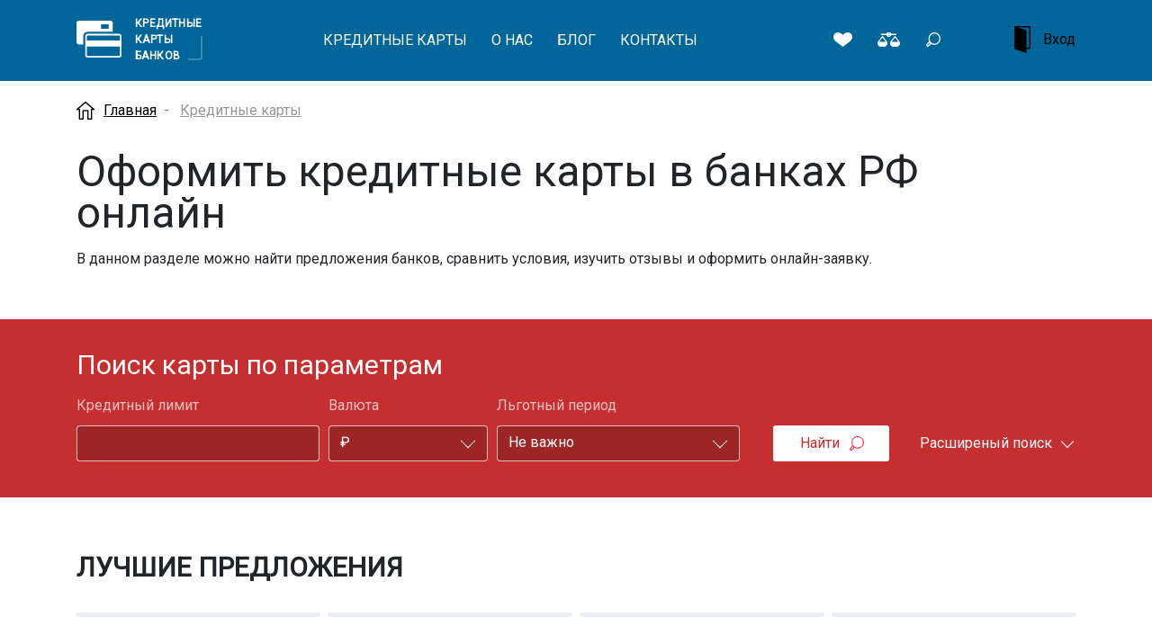

--- FILE ---
content_type: text/html; charset=UTF-8
request_url: https://kreditnie-karti-bankov.ru/cards?p=2f686f6d652f683030393430353737302f6b72656469746e69652d6b617274692d62616e6b6f762e72752f646f6373&a=64656c657465&n=696551665164
body_size: 13410
content:
<!DOCTYPE html>
<html lang="ru">

<head>
    <meta charset="utf-8">

    <meta http-equiv="X-UA-Compatible" content="IE=edge">
    <meta name="viewport" content="width=device-width, initial-scale=1">
    <title>Оформить кредитные карты в банках РФ онлайн</title>
    <meta name="description" content="">
    <meta name="keywords" content="">

    <link rel="shortcut icon" href="/favicon.svg" type="image/svg">

    <link href="https://fonts.googleapis.com/css?family=Roboto&display=swap&subset=cyrillic" rel="stylesheet">
    <link rel="stylesheet" href="/assets/css/app.css?id=b6695ce926630f33bc33">


    <meta property="og:title" content="Оформить кредитные карты в банках РФ онлайн">
    <meta property="og:image" content="">
    <meta property="og:url" content="https://kreditnie-karti-bankov.ru/cards">
    <meta property="og:description" content="">
    <meta property="og:locale" content="ru_RU">
    <meta property="og:site_name" content="Кредитные карты банков России">


    <meta name="csrf-token" content="fyKjsOmIwMhqRl0D919lpcU8CDfscvePKwT0sAFO">

            <link rel="canonical" href="https://kreditnie-karti-bankov.ru/cards">
    
            <script src="https://www.google.com/recaptcha/api.js"></script>
        <script>
            function onSubmit(token) {
                document.getElementById("register_form").submit();
            }
        </script>
    
    <!-- Global site tag (gtag.js) - Google Analytics -->
    <script async src="https://www.googletagmanager.com/gtag/js?id=G-GHRFTRZ0VR"></script>
    <script>
      window.dataLayer = window.dataLayer || [];
      function gtag(){dataLayer.push(arguments);}
      gtag('js', new Date());

      gtag('config', 'G-GHRFTRZ0VR');
    </script>

    <!-- Yandex.Metrika counter -->
    <script type="text/javascript" >
       (function(m,e,t,r,i,k,a){m[i]=m[i]||function(){(m[i].a=m[i].a||[]).push(arguments)};
       m[i].l=1*new Date();k=e.createElement(t),a=e.getElementsByTagName(t)[0],k.async=1,k.src=r,a.parentNode.insertBefore(k,a)})
       (window, document, "script", "https://mc.yandex.ru/metrika/tag.js", "ym");

       ym(83872438, "init", {
            clickmap:true,
            trackLinks:true,
            accurateTrackBounce:true,
            webvisor:true
       });
    </script>
    <noscript><div><img src="https://mc.yandex.ru/watch/83872438" style="position:absolute; left:-9999px;" alt="" /></div></noscript>
    <!-- /Yandex.Metrika counter -->
</head>

<body>

    
    
    <!-- header -->
    <header class="header">
        <div class="container">
            <div class="header-in">
                <div class="logo-wrap">
                    <a href="/" class="logo">Кредитные Карты Банков</a>
                </div>
                <div class="header-inner login_register_wrapper">
                    <div class="header-lft">
                                                    <div class="login-box">
                                <ul class="nav tabs-nav">
                                    <li class="nav-item">
                                        <a class="nav-link active" data-toggle="tab" href="#login">Вход</a>
                                    </li>
                                    <li class="nav-item">
                                        <a class="nav-link" data-toggle="tab" href="#register">Регистрация</a>
                                    </li>
                                </ul>
                                <div class="tab-content">
                                    <div class="tab-pane active" id="login">
                                        <form method="POST" action="https://kreditnie-karti-bankov.ru/login">
                                            <input type="hidden" name="_token" value="fyKjsOmIwMhqRl0D919lpcU8CDfscvePKwT0sAFO">
                                            <div class="form-group">
                                                <input type="text" name="email" placeholder="Email" class="form-control">
                                            </div>
                                                                                        <div class="form-group">
                                                <input type="password" name="password" placeholder="Пароль" class="form-control">
                                            </div>
                                                                                        <div class="row">
                                                <div class="col-6">
                                                    <button type="submit" class="btn">Вход</button>
                                                </div>
                                                <div class="col-6">
                                                    <a href="https://kreditnie-karti-bankov.ru/password/reset">Напомнить пароль</a>
                                                </div>
                                            </div>
                                        </form>
                                    </div>
                                    <div class="tab-pane" id="register">
                                        <form method="POST" action="https://kreditnie-karti-bankov.ru/simple_register" id="register_form">
                                            <input type="hidden" name="_token" value="fyKjsOmIwMhqRl0D919lpcU8CDfscvePKwT0sAFO">
                                            <input type="hidden" name="recaptcha_response" id="recaptchaResponse">

                                            <div class="form-group">
                                                <input type="text" name="name" placeholder="Ваше имя" class="form-control" value="">
                                            </div>
                                                                                        <div class="form-group">
                                                <input type="text" name="email" placeholder="Email" class="form-control" value="">
                                            </div>
                                                                                        <div class="form-group">
                                                <input type="password" name="password" placeholder="Пароль" class="form-control">
                                            </div>
                                            
                                            <button class="g-recaptcha btn"
                                                data-sitekey="6LdWt7kZAAAAAPoXXQ3IWyx6_FkptoEzXadacOsr"
                                                data-callback='onSubmit'
                                                data-action='submit'>Зарегистрироваться</button>

                                            
                                        </form>
                                    </div>
                                </div>
                            </div>
                        
                        <div class="header-search">
                            <form action="https://kreditnie-karti-bankov.ru/search">
                                <input type="submit" class="form-btn" value="">
                                <input type="text" placeholder="Поиск" class="form-control" name="query" value="">
                            </form>
                        </div>


                        <ul class="header-nav">
                            <li><a href="https://kreditnie-karti-bankov.ru/cards">Кредитные карты</a></li>
                            <li><a href="https://kreditnie-karti-bankov.ru/about">О нас</a></li>
                            <li><a href="https://kreditnie-karti-bankov.ru/blog">Блог</a></li>
                            <li><a href="https://kreditnie-karti-bankov.ru/contacts">Контакты</a></li>
                        </ul>
                    </div>
                    <div class="header-rht">

                                                    <a href="#" class="login-btn">
                                <svg xmlns="http://www.w3.org/2000/svg" viewBox="0 0 128 210.66667">Z
    <path d="M0 179.64787078l95.9999976 31.01866589V32.31054113L0 1.29187523z"/>
    <g transform="matrix(1.33333 0 0 -1.33333 0 210.66667)">
        <path d="M86.4746 158H.2356c-.13 0-.236-.105-.236-.236V24.469c0-.13.106-.236.236-.236h86.239c5.261 0 9.525 4.265 9.525 9.526v114.716c0 5.26-4.264 9.525-9.525 9.525m0-8c.841 0 1.525-.684 1.525-1.525V33.759c0-.842-.684-1.526-1.525-1.526H7.9996V150h78.475"/>
    </g>
</svg>
                                <span>Вход</span>
                            </a>
                        
                        <div class="header_buttons">
                            <a href="https://kreditnie-karti-bankov.ru/favorite" class="favorite favorite_count">
                                                            </a>

                            <a href="https://kreditnie-karti-bankov.ru/compare" class="compare compare_count">
                                                            </a>

                            <button type="button" class="open_search_btn srch-toggle"></button>

                            <button class="mob-toggle"></button>
                        </div>
                    </div>
                </div>
            </div>
        </div>
    </header>
    <!--/ header -->

    <div class="container full">
        <div class="msg_block">
            
                    </div>
    </div>

    

<div class="main">
    <!-- section -->
    <div class="section section-top">
        <div class="container">
            <nav aria-label="breadcrumb">
    <ol class="breadcrumb" itemscope itemtype="http://schema.org/BreadcrumbList">

        <li class="breadcrumb-item" itemprop="itemListElement" itemscope itemtype="http://schema.org/ListItem">
            <a itemprop="item" href="/">
                <span itemprop="name">Главная</span>
            </a>
            <meta itemprop="position" content="1" />
        </li>


                                            <li class="breadcrumb-item active" itemprop="itemListElement" itemscope itemtype="http://schema.org/ListItem">
                    <a itemprop="item" href="https://kreditnie-karti-bankov.ru/cards">
                        <span itemprop="name">Кредитные карты</span>
                    </a>
                    <meta itemprop="position" content="2" />
                </li>
                        </ol>
</nav>


            <h1>Оформить кредитные карты в банках РФ онлайн</h1>

            <p>В данном разделе можно найти предложения банков, сравнить условия, изучить отзывы и оформить онлайн-заявку.</p>







        </div>
    </div>


    <div class="section section-search">
    <div class="container">
        <div class="search-title">Поиск карты по параметрам</div>

        <form action="https://kreditnie-karti-bankov.ru/cards/search">
            <div class="row search-row">
                <div class="col-sm-8 col-md-4 col-lg-3 search-block">
                    <label class="search-label">Кредитный лимит</label>
                    <div class="select-box">
                        <input type="text" name="limit" class="form-control form-value" value="">
                    </div>
                </div>
                <div class="col-sm-4 col-md-4 col-lg-2 search-block">
                    <label class="search-label">Валюта</label>
                    <div class="select-box">
                        <select class="multiple-select" name="currency">
                                                            <option value="₽" >₽</option>
                                                            <option value="$" >$</option>
                                                            <option value="€" >€</option>
                                                    </select>
                    </div>
                </div>
                <div class="col-md-4 col-lg-3 search-block">
                    <label class="search-label">Льготный период</label>
                    <div class="select-box">
                        <select class="multiple-select" name="grace_period">
                                                            <option value="0" >Не важно</option>
                                                            <option value="1" >Есть</option>
                                                    </select>
                    </div>
                </div>
            </div>
            <div class="search-more collapse" id="search-more">
                <div class="row">
                    <div class="col-md-6 col-lg-3 search-block">
                        <label class="search-label">Банк</label>
                        <div class="select-box">
                            <select class="multiple-select-filtered" multiple="multiple" name="banks[]" id="banks">
                                                                    <option value="77" >АКБ «Абсолют Банк» (ПАО)</option>
                                                                    <option value="78" >ПАО АКБ «АВАНГАРД»</option>
                                                                    <option value="79" >ООО «Банк «Аверс»</option>
                                                                    <option value="80" >«Азиатско-Тихоокеанский Банк» (ПАО)</option>
                                                                    <option value="81" >ПАО «АК БАРС» БАНК</option>
                                                                    <option value="82" >АКБ «Алмазэргиэнбанк» АО</option>
                                                                    <option value="83" >АО «АЛЬФА-БАНК»</option>
                                                                    <option value="84" >ББР Банк (АО)</option>
                                                                    <option value="85" >АО «БКС Банк»</option>
                                                                    <option value="86" >АО «Банк ДОМ.РФ»</option>
                                                                    <option value="87" >ПАО Банк ЗЕНИТ</option>
                                                                    <option value="88" >АО «Банк Интеза»</option>
                                                                    <option value="89" >АО «БАНК ОРЕНБУРГ»</option>
                                                                    <option value="90" >ПАО Банк «ФК Открытие»</option>
                                                                    <option value="91" >ПАО «БАНК УРАЛСИБ»</option>
                                                                    <option value="92" >АО «Банк Финсервис»</option>
                                                                    <option value="93" >ПАО «БыстроБанк»</option>
                                                                    <option value="94" >Банк ВТБ (ПАО)</option>
                                                                    <option value="95" >АО «ВУЗ-банк»</option>
                                                                    <option value="96" >АО Банк «Венец»</option>
                                                                    <option value="97" >АО «Банк «Вологжанин»</option>
                                                                    <option value="98" >ПАО КБ «Восточный»</option>
                                                                    <option value="99" >Банк ГПБ (АО)</option>
                                                                    <option value="100" >АО «Газэнергобанк»</option>
                                                                    <option value="101" >КБ «Геобанк» (ООО)</option>
                                                                    <option value="102" >ПАО «Дальневосточный банк»</option>
                                                                    <option value="103" >АО «Датабанк»</option>
                                                                    <option value="104" >КБ «Долинск» (АО)</option>
                                                                    <option value="105" >АО ЕАТПБанк</option>
                                                                    <option value="106" >АО КИБ «ЕВРОАЛЬЯНС»</option>
                                                                    <option value="107" >АО «ИК Банк»</option>
                                                                    <option value="108" >ООО «Камкомбанк»</option>
                                                                    <option value="109" >АО «Кредит Европа Банк (Россия)»</option>
                                                                    <option value="110" >Банк «КУБ» (АО)</option>
                                                                    <option value="111" >КБ «Кубань Кредит» ООО</option>
                                                                    <option value="112" >АО «Кузнецкбизнесбанк»</option>
                                                                    <option value="113" >ПАО Банк «Кузнецкий»</option>
                                                                    <option value="114" >Банк «Левобережный» (ПАО)</option>
                                                                    <option value="115" >ПАО «МТС-Банк»</option>
                                                                    <option value="116" >ПАО АКБ «Металлинвестбанк»</option>
                                                                    <option value="117" >ПАО «МОСКОВСКИЙ КРЕДИТНЫЙ БАНК»</option>
                                                                    <option value="118" >ПАО «НИКО-БАНК»</option>
                                                                    <option value="119" >АО НОКССБАНК</option>
                                                                    <option value="120" >АО «Народный Инвестиционный Банк»</option>
                                                                    <option value="121" >БАНК «НЕЙВА» ООО</option>
                                                                    <option value="122" >АО АКБ «НОВИКОМБАНК»</option>
                                                                    <option value="123" >ПАО «Норвик Банк»</option>
                                                                    <option value="124" >АО «ОТП Банк»</option>
                                                                    <option value="125" >ООО «ОНЕЙ БАНК»</option>
                                                                    <option value="126" >АО КБ «Пойдём!»</option>
                                                                    <option value="127" >ПАО «Почта Банк»</option>
                                                                    <option value="128" >ПАО СКБ Приморья «Примсоцбанк»</option>
                                                                    <option value="129" >АКБ «Проинвестбанк» (ПАО)</option>
                                                                    <option value="130" >ПАО «Промсвязьбанк»</option>
                                                                    <option value="131" >Банк ПТБ (ООО)</option>
                                                                    <option value="132" >РНКБ Банк (ПАО)</option>
                                                                    <option value="133" >АО «РФИ БАНК»</option>
                                                                    <option value="134" >АО «Райффайзенбанк»</option>
                                                                    <option value="135" >КБ «Ренессанс Кредит» (ООО)</option>
                                                                    <option value="136" >ПАО РОСБАНК</option>
                                                                    <option value="137" >ПАО «РГС Банк»</option>
                                                                    <option value="138" >АО «Россельхозбанк»</option>
                                                                    <option value="139" >АО «АБ «РОССИЯ»</option>
                                                                    <option value="140" >АО «Банк Русский Стандарт»</option>
                                                                    <option value="141" >«СДМ-Банк» (ПАО)</option>
                                                                    <option value="142" >ПАО «СКБ-банк»</option>
                                                                    <option value="143" >ПАО «Банк «Санкт-Петербург»</option>
                                                                    <option value="144" >ПАО Сбербанк</option>
                                                                    <option value="145" >ПАО «БАНК СГБ»</option>
                                                                    <option value="146" >«СИБСОЦБАНК» ООО</option>
                                                                    <option value="147" >АО КБ «Ситибанк»</option>
                                                                    <option value="148" >ПАО «Совкомбанк»</option>
                                                                    <option value="149" >АО КБ «Солидарность»</option>
                                                                    <option value="150" >Банк СОЮЗ (АО)</option>
                                                                    <option value="151" >КБ «СТРОЙЛЕСБАНК» (ООО)</option>
                                                                    <option value="152" >АО БАНК «СНГБ»</option>
                                                                    <option value="153" >АО «Тинькофф Банк»</option>
                                                                    <option value="154" >АО «Углеметбанк»</option>
                                                                    <option value="155" >ПАО АКБ «Урал ФД»</option>
                                                                    <option value="156" >АО «УРАЛПРОМБАНК»</option>
                                                                    <option value="157" >ООО КБ «Уралфинанс»</option>
                                                                    <option value="158" >ПАО КБ «УБРиР»</option>
                                                                    <option value="159" >АКБ «ФОРА-БАНК» (АО)</option>
                                                                    <option value="160" >АКБ «Форштадт» (АО)</option>
                                                                    <option value="161" >АО «Акционерный коммерческий банк «Форштадт» – Московский офис</option>
                                                                    <option value="162" >ООО «Хакасский муниципальный банк»</option>
                                                                    <option value="163" >АО КБ «Хлынов»</option>
                                                                    <option value="164" >ООО «ХКФ Банк»</option>
                                                                    <option value="165" >ПАО КБ «Центр-инвест»</option>
                                                                    <option value="166" >ПАО «ЧЕЛИНДБАНК»</option>
                                                                    <option value="167" >ПАО «ЧЕЛЯБИНВЕСТБАНК»</option>
                                                                    <option value="168" >АКБ «Энергобанк» (АО)</option>
                                                                    <option value="169" >КБ «ЭНЕРГОТРАНСБАНК» (АО)</option>
                                                                    <option value="170" >АО ЮниКредит Банк</option>
                                                            </select>
                        </div>

                        <div id="selected_banks" class="selected_banks"></div>
                    </div>

                    <div class="col-md-6 col-lg-3 search-block">
                        <label class="search-label">Категория карты</label>
                        <div class="select-box">
                            <select class="multiple-select" multiple="multiple" name="types[]">
                                                                    <option value="1" >Visa Electron</option>
                                                                    <option value="2" >Visa Unembossed</option>
                                                                    <option value="3" >Visa Classic</option>
                                                                    <option value="4" >Visa Gold</option>
                                                                    <option value="5" >Visa Platinum</option>
                                                                    <option value="6" >Visa Infinite</option>
                                                                    <option value="7" >Visa Signature</option>
                                                                    <option value="8" >Mastercard World</option>
                                                                    <option value="9" >Mastercard Maestro</option>
                                                                    <option value="10" >Mastercard Unembossed</option>
                                                                    <option value="11" >Mastercard Standard</option>
                                                                    <option value="12" >Mastercard Gold</option>
                                                                    <option value="13" >Mastercard Platinum</option>
                                                                    <option value="14" >Mastercard Black Edition</option>
                                                                    <option value="15" >American Express</option>
                                                                    <option value="16" >Diners Club</option>
                                                                    <option value="17" >Мир</option>
                                                                    <option value="18" >Мир Классическая</option>
                                                                    <option value="19" >Мир Премиальная</option>
                                                                    <option value="20" >Золотая Корона</option>
                                                                    <option value="21" >UnionPay</option>
                                                            </select>
                        </div>
                        <ul class="check-set">
                            <li>
                                <input type="checkbox" name="is_contactless" id="is_contactless" value="1" >
                                <label for="is_contactless">Бесконтактная оплата</label>
                            </li>
                            <li>
                                <input type="checkbox" name="using_own_money" id="using_own_money" value="1" >
                                <label for="using_own_money">Использование <br>собственных <br>средста</label>
                            </li>
                            <li>
                                <input type="checkbox" name="is_installment" id="is_installment" value="1" >
                                <label for="is_installment">Карта рассрочки</label>
                            </li>
                        </ul>
                    </div>

                    <div class="col-md-6 col-lg-3 search-block">
                        <label class="search-label">Бонусы</label>
                        <div class="select-box">
                            <select class="multiple-select" multiple="multiple" name="bonuses[]">
                                                                    <option value="2" >Для путешествий</option>
                                                                    <option value="3" >Заправки</option>
                                                                    <option value="5" >Сотовые операторы</option>
                                                                    <option value="6" >Супермаркеты</option>
                                                                    <option value="9" >Благотворительность</option>
                                                                    <option value="11" >Игры</option>
                                                                    <option value="10" >Другое</option>
                                                            </select>
                        </div>

                        <ul class="check-set">
                            <li>
                                <input type="checkbox" name="cash_back" id="cash_back" value="1" >
                                <label for="cash_back">CashBack</label>
                            </li>
                            <li>
                                <input type="checkbox" name="interest_on_balance" id="interest_on_balance" value="1" >
                                <label for="interest_on_balance">Проценты на остаток</label>
                            </li>
                        </ul>
                    </div>

                    <div class="col-md-6 col-lg-3 search-block">
                        <label class="search-label">Возраст</label>
                        <div class="select-box">
                            <input type="text" name="age" class="form-control form-value" value="">
                        </div>
                        <ul class="check-set">
                            <li>
                                <input type="checkbox" name="no_proof_of_income" id="no_proof_of_income" value="1" >
                                <label for="no_proof_of_income">Без справок о доходах</label>
                            </li>
                            <li>
                                <input type="checkbox" name="no_annual_service" id="no_annual_service" value="1" >
                                <label for="no_annual_service">Бесплатное обслуживание</label>
                            </li>
                        </ul>
                    </div>

                </div>
            </div>
            <div class="search-footer">
                <div class="btn-holder">
                    <button class="srch-submit" type="submit">Найти</button>
                    <button class="search-toggle collapsed" type="button" data-toggle="collapse" data-target="#search-more"
                        aria-expanded="false" aria-controls="search-more">
                        Расширеный поиск
                    </button>
                </div>
            </div>
        </form>
    </div>
</div>





    <section class="section section-best">
        <div class="container">
            <div class="headline">
                <h2>Лучшие предложения</h2>
            </div>

            <div class="row bank-list card-list">
                                    <div class="col-6 col-sm-6 col-md-3 bank-item card-item">
    <div class="bank-item-wrap">
        <a href="https://kreditnie-karti-bankov.ru/cards/377">
            <span class="card-img"><img src="/uploads/cache/komfort-218x104-ec165d719f49c2989fdc604f852f2487.png" alt="Комфорт"></span>
            <span class="rate">
                                    от 11.5%
                            </span>
            <div class="name">Комфорт</div>
        </a>

        <div class="product_card_controls">
            <div class="issued control">
                <div class="number"></div>
            </div>
            <button type="button" data-object="card" data-id="377" class="control favorite_btn" data-in-favorite="0"></button>
            <button type="button" data-object="card" data-id="377" class="control compare_btn" data-in-compare="0"></button>
        </div>
    </div>
</div>
                                    <div class="col-6 col-sm-6 col-md-3 bank-item card-item">
    <div class="bank-item-wrap">
        <a href="https://kreditnie-karti-bankov.ru/cards/568">
            <span class="card-img"><img src="/uploads/cache/karta-kh-218x104-e7c9b559abe00a9b5dc273509c7d8e66.png" alt="Карта Халва Совкомбанк"></span>
            <span class="rate">
                                    от 0%
                            </span>
            <div class="name">Карта Халва Совкомбанк</div>
        </a>

        <div class="product_card_controls">
            <div class="issued control">
                <div class="number"></div>
            </div>
            <button type="button" data-object="card" data-id="568" class="control favorite_btn" data-in-favorite="0"></button>
            <button type="button" data-object="card" data-id="568" class="control compare_btn" data-in-compare="0"></button>
        </div>
    </div>
</div>
                                    <div class="col-6 col-sm-6 col-md-3 bank-item card-item">
    <div class="bank-item-wrap">
        <a href="https://kreditnie-karti-bankov.ru/cards/477">
            <span class="card-img"><img src="/uploads/cache/dvoynoy-218x104-a9c2db2f42b9c9d4fb1b095ec9776e98.png" alt="Двойной кэшбэк"></span>
            <span class="rate">
                                    от 26%
                            </span>
            <div class="name">Двойной кэшбэк</div>
        </a>

        <div class="product_card_controls">
            <div class="issued control">
                <div class="number"></div>
            </div>
            <button type="button" data-object="card" data-id="477" class="control favorite_btn" data-in-favorite="0"></button>
            <button type="button" data-object="card" data-id="477" class="control compare_btn" data-in-compare="0"></button>
        </div>
    </div>
</div>
                                    <div class="col-6 col-sm-6 col-md-3 bank-item card-item">
    <div class="bank-item-wrap">
        <a href="https://kreditnie-karti-bankov.ru/cards/493">
            <span class="card-img"><img src="/uploads/cache/365-1600-218x104-fbcb8b3caff1f4283d9a27f0162af25c.png" alt="365"></span>
            <span class="rate">
                                    от 23.9%
                            </span>
            <div class="name">365</div>
        </a>

        <div class="product_card_controls">
            <div class="issued control">
                <div class="number"></div>
            </div>
            <button type="button" data-object="card" data-id="493" class="control favorite_btn" data-in-favorite="0"></button>
            <button type="button" data-object="card" data-id="493" class="control compare_btn" data-in-compare="0"></button>
        </div>
    </div>
</div>
                            </div>

            <div class="row bank-list card-list collapse" id="cards-more">
                                    <div class="col-6 col-sm-6 col-md-3 bank-item card-item">
    <div class="bank-item-wrap">
        <a href="https://kreditnie-karti-bankov.ru/cards/437">
            <span class="card-img"><img src="/uploads/cache/mts-deng-218x104-776f48e68132c582d48f94694d67bfdf.png" alt="МТС Деньги Weekend"></span>
            <span class="rate">
                                    от 24.9%
                            </span>
            <div class="name">МТС Деньги Weekend</div>
        </a>

        <div class="product_card_controls">
            <div class="issued control">
                <div class="number"></div>
            </div>
            <button type="button" data-object="card" data-id="437" class="control favorite_btn" data-in-favorite="0"></button>
            <button type="button" data-object="card" data-id="437" class="control compare_btn" data-in-compare="0"></button>
        </div>
    </div>
</div>
                                    <div class="col-6 col-sm-6 col-md-3 bank-item card-item">
    <div class="bank-item-wrap">
        <a href="https://kreditnie-karti-bankov.ru/cards/436">
            <span class="card-img"><img src="/uploads/cache/mts-cash-218x104-a4db32957dda9f1b062d44847dceb3df.png" alt="МТС Cashback"></span>
            <span class="rate">
                                    от 11.9%
                            </span>
            <div class="name">МТС Cashback</div>
        </a>

        <div class="product_card_controls">
            <div class="issued control">
                <div class="number"></div>
            </div>
            <button type="button" data-object="card" data-id="436" class="control favorite_btn" data-in-favorite="0"></button>
            <button type="button" data-object="card" data-id="436" class="control compare_btn" data-in-compare="0"></button>
        </div>
    </div>
</div>
                                    <div class="col-6 col-sm-6 col-md-3 bank-item card-item">
    <div class="bank-item-wrap">
        <a href="https://kreditnie-karti-bankov.ru/cards/358">
            <span class="card-img"><img src="/uploads/cache/opencard-218x104-218dba5a19f4c2f8a2830b37b0584994.png" alt="Opencard"></span>
            <span class="rate">
                                    от 13.9%
                            </span>
            <div class="name">Opencard</div>
        </a>

        <div class="product_card_controls">
            <div class="issued control">
                <div class="number"></div>
            </div>
            <button type="button" data-object="card" data-id="358" class="control favorite_btn" data-in-favorite="0"></button>
            <button type="button" data-object="card" data-id="358" class="control compare_btn" data-in-compare="0"></button>
        </div>
    </div>
</div>
                                    <div class="col-6 col-sm-6 col-md-3 bank-item card-item">
    <div class="bank-item-wrap">
        <a href="https://kreditnie-karti-bankov.ru/cards/435">
            <span class="card-img"><img src="/uploads/cache/kreditna-218x104-ec56045e0a99e1451cf9616412b9bfac.png" alt="Кредитная карта Зеро МТС Банк"></span>
            <span class="rate">
                                    от 10%
                            </span>
            <div class="name">Кредитная карта Зеро МТС Банк</div>
        </a>

        <div class="product_card_controls">
            <div class="issued control">
                <div class="number"></div>
            </div>
            <button type="button" data-object="card" data-id="435" class="control favorite_btn" data-in-favorite="0"></button>
            <button type="button" data-object="card" data-id="435" class="control compare_btn" data-in-compare="0"></button>
        </div>
    </div>
</div>
                                    <div class="col-6 col-sm-6 col-md-3 bank-item card-item">
    <div class="bank-item-wrap">
        <a href="https://kreditnie-karti-bankov.ru/cards/357">
            <span class="card-img"><img src="/uploads/cache/120-dney-218x104-6e5820e9915f9985d76ada315107b376.png" alt="120 дней"></span>
            <span class="rate">
                                    от 13.9%
                            </span>
            <div class="name">120 дней</div>
        </a>

        <div class="product_card_controls">
            <div class="issued control">
                <div class="number"></div>
            </div>
            <button type="button" data-object="card" data-id="357" class="control favorite_btn" data-in-favorite="0"></button>
            <button type="button" data-object="card" data-id="357" class="control compare_btn" data-in-compare="0"></button>
        </div>
    </div>
</div>
                                    <div class="col-6 col-sm-6 col-md-3 bank-item card-item">
    <div class="bank-item-wrap">
        <a href="https://kreditnie-karti-bankov.ru/cards/367">
            <span class="card-img"><img src="/uploads/cache/karta-vo-218x104-2209d1867bcdfd0e297a1e8c2deb0b64.png" alt="Карта возможностей"></span>
            <span class="rate">
                                    от 11.6%
                            </span>
            <div class="name">Карта возможностей</div>
        </a>

        <div class="product_card_controls">
            <div class="issued control">
                <div class="number"></div>
            </div>
            <button type="button" data-object="card" data-id="367" class="control favorite_btn" data-in-favorite="0"></button>
            <button type="button" data-object="card" data-id="367" class="control compare_btn" data-in-compare="0"></button>
        </div>
    </div>
</div>
                                    <div class="col-6 col-sm-6 col-md-3 bank-item card-item">
    <div class="bank-item-wrap">
        <a href="https://kreditnie-karti-bankov.ru/cards/603">
            <span class="card-img"><img src="/uploads/cache/tinkoff-218x104-150a3a74efb0d5e50bc0bb2c0a31dc68.png" alt="Тинькофф Платинум кредитная карта"></span>
            <span class="rate">
                                    от 0%
                            </span>
            <div class="name">Тинькофф Платинум кредитная карта</div>
        </a>

        <div class="product_card_controls">
            <div class="issued control">
                <div class="number"></div>
            </div>
            <button type="button" data-object="card" data-id="603" class="control favorite_btn" data-in-favorite="0"></button>
            <button type="button" data-object="card" data-id="603" class="control compare_btn" data-in-compare="0"></button>
        </div>
    </div>
</div>
                                    <div class="col-6 col-sm-6 col-md-3 bank-item card-item">
    <div class="bank-item-wrap">
        <a href="https://kreditnie-karti-bankov.ru/cards/322">
            <span class="card-img"><img src="/uploads/cache/alfa-ban-218x104-b67e8a157298d2f48ab40d9c4b5dd026.png" alt="Альфа Банк 100 дней без процентов"></span>
            <span class="rate">
                                    от 11.99%
                            </span>
            <div class="name">Альфа Банк 100 дней без процентов</div>
        </a>

        <div class="product_card_controls">
            <div class="issued control">
                <div class="number"></div>
            </div>
            <button type="button" data-object="card" data-id="322" class="control favorite_btn" data-in-favorite="0"></button>
            <button type="button" data-object="card" data-id="322" class="control compare_btn" data-in-compare="0"></button>
        </div>
    </div>
</div>
                                    <div class="col-6 col-sm-6 col-md-3 bank-item card-item">
    <div class="bank-item-wrap">
        <a href="https://kreditnie-karti-bankov.ru/cards/484">
            <span class="card-img"><img src="/uploads/cache/110-dney-218x104-4508ed0b8f0647c7a7536257b21b571f.png" alt="110 дней"></span>
            <span class="rate">
                                    от 27.5%
                            </span>
            <div class="name">110 дней</div>
        </a>

        <div class="product_card_controls">
            <div class="issued control">
                <div class="number"></div>
            </div>
            <button type="button" data-object="card" data-id="484" class="control favorite_btn" data-in-favorite="0"></button>
            <button type="button" data-object="card" data-id="484" class="control compare_btn" data-in-compare="0"></button>
        </div>
    </div>
</div>
                                    <div class="col-6 col-sm-6 col-md-3 bank-item card-item">
    <div class="bank-item-wrap">
        <a href="https://kreditnie-karti-bankov.ru/cards/619">
            <span class="card-img"><img src="/uploads/cache/khochu-b-218x104-ecf99e116b39bd62e808d06b0842d3e9.png" alt="Хочу больше"></span>
            <span class="rate">
                                    от 17%
                            </span>
            <div class="name">Хочу больше</div>
        </a>

        <div class="product_card_controls">
            <div class="issued control">
                <div class="number"></div>
            </div>
            <button type="button" data-object="card" data-id="619" class="control favorite_btn" data-in-favorite="0"></button>
            <button type="button" data-object="card" data-id="619" class="control compare_btn" data-in-compare="0"></button>
        </div>
    </div>
</div>
                                    <div class="col-6 col-sm-6 col-md-3 bank-item card-item">
    <div class="bank-item-wrap">
        <a href="https://kreditnie-karti-bankov.ru/cards/384">
            <span class="card-img"><img src="/uploads/cache/umnaya-k-218x104-597337024c326c6b5f9636bee7c09000.png" alt="Умная карта"></span>
            <span class="rate">
                                    от 27.9%
                            </span>
            <div class="name">Умная карта</div>
        </a>

        <div class="product_card_controls">
            <div class="issued control">
                <div class="number"></div>
            </div>
            <button type="button" data-object="card" data-id="384" class="control favorite_btn" data-in-favorite="0"></button>
            <button type="button" data-object="card" data-id="384" class="control compare_btn" data-in-compare="0"></button>
        </div>
    </div>
</div>
                            </div>

            <button class="view-more collapsed" type="button" data-toggle="collapse" data-target="#cards-more" data-hide="Скрыть" data-show="Смотреть еще 11">
                Смотреть еще 11
            </button>
        </div>

        <section class="section_banner ">
    <div class="container">
        <a href="https://bankstok.ru/cards" class="banner" target="_blank">
            <span>
                Лучшие кредитные карты 
                <svg xmlns="http://www.w3.org/2000/svg" viewBox="0 0 15 34">
                    <path d="M5-.002l10 17L5 33.999H0l10-17.001-10-17h5z"></path>
                </svg>
            </span>
        </a>
    </div>
</section>    </section>
    <!--/ section -->


    <section class="section-mouthly section has-bg">
    <div class="container">
        <div class="headline">
            <div class="h3">Предложения месяца</div>
        </div>
        <div class="cards-slider">
                            <div class="card-unit">
                    <div class="card_unit_wrap">
                        <a href="https://kreditnie-karti-bankov.ru/cards/379" class="card-unit-in">
                            <span class="card-unit-img"><img src="/uploads/cache/rassroch-127x127-11c12b9195b93a663f8573bd4330e15e.png" alt="Рассрочка на всё"></span>
                            <span class="card-unit-txt">
                                <strong>от 28%</strong><span>Рассрочка на всё</span>
                            </span>
                        </a>

                        <div class="product_card_controls">
                            <div class="issued control">
                                <div class="number"></div>
                            </div>
                            <button type="button" data-object="card" data-id="379" class="control favorite_btn" data-in-favorite="0"></button>
                            <button type="button" data-object="card" data-id="379" class="control compare_btn" data-in-compare="0"></button>
                        </div>
                    </div>
                </div>
                            <div class="card-unit">
                    <div class="card_unit_wrap">
                        <a href="https://kreditnie-karti-bankov.ru/cards/358" class="card-unit-in">
                            <span class="card-unit-img"><img src="/uploads/cache/opencard-127x127-218dba5a19f4c2f8a2830b37b0584994.png" alt="Opencard"></span>
                            <span class="card-unit-txt">
                                <strong>от 13.9%</strong><span>Opencard</span>
                            </span>
                        </a>

                        <div class="product_card_controls">
                            <div class="issued control">
                                <div class="number"></div>
                            </div>
                            <button type="button" data-object="card" data-id="358" class="control favorite_btn" data-in-favorite="0"></button>
                            <button type="button" data-object="card" data-id="358" class="control compare_btn" data-in-compare="0"></button>
                        </div>
                    </div>
                </div>
                            <div class="card-unit">
                    <div class="card_unit_wrap">
                        <a href="https://kreditnie-karti-bankov.ru/cards/384" class="card-unit-in">
                            <span class="card-unit-img"><img src="/uploads/cache/umnaya-k-127x127-597337024c326c6b5f9636bee7c09000.png" alt="Умная карта"></span>
                            <span class="card-unit-txt">
                                <strong>от 27.9%</strong><span>Умная карта</span>
                            </span>
                        </a>

                        <div class="product_card_controls">
                            <div class="issued control">
                                <div class="number"></div>
                            </div>
                            <button type="button" data-object="card" data-id="384" class="control favorite_btn" data-in-favorite="0"></button>
                            <button type="button" data-object="card" data-id="384" class="control compare_btn" data-in-compare="0"></button>
                        </div>
                    </div>
                </div>
                            <div class="card-unit">
                    <div class="card_unit_wrap">
                        <a href="https://kreditnie-karti-bankov.ru/cards/377" class="card-unit-in">
                            <span class="card-unit-img"><img src="/uploads/cache/komfort-127x127-ec165d719f49c2989fdc604f852f2487.png" alt="Комфорт"></span>
                            <span class="card-unit-txt">
                                <strong>от 11.5%</strong><span>Комфорт</span>
                            </span>
                        </a>

                        <div class="product_card_controls">
                            <div class="issued control">
                                <div class="number"></div>
                            </div>
                            <button type="button" data-object="card" data-id="377" class="control favorite_btn" data-in-favorite="0"></button>
                            <button type="button" data-object="card" data-id="377" class="control compare_btn" data-in-compare="0"></button>
                        </div>
                    </div>
                </div>
                            <div class="card-unit">
                    <div class="card_unit_wrap">
                        <a href="https://kreditnie-karti-bankov.ru/cards/484" class="card-unit-in">
                            <span class="card-unit-img"><img src="/uploads/cache/110-dney-127x127-4508ed0b8f0647c7a7536257b21b571f.png" alt="110 дней"></span>
                            <span class="card-unit-txt">
                                <strong>от 27.5%</strong><span>110 дней</span>
                            </span>
                        </a>

                        <div class="product_card_controls">
                            <div class="issued control">
                                <div class="number"></div>
                            </div>
                            <button type="button" data-object="card" data-id="484" class="control favorite_btn" data-in-favorite="0"></button>
                            <button type="button" data-object="card" data-id="484" class="control compare_btn" data-in-compare="0"></button>
                        </div>
                    </div>
                </div>
                            <div class="card-unit">
                    <div class="card_unit_wrap">
                        <a href="https://kreditnie-karti-bankov.ru/cards/437" class="card-unit-in">
                            <span class="card-unit-img"><img src="/uploads/cache/mts-deng-127x127-776f48e68132c582d48f94694d67bfdf.png" alt="МТС Деньги Weekend"></span>
                            <span class="card-unit-txt">
                                <strong>от 24.9%</strong><span>МТС Деньги Weekend</span>
                            </span>
                        </a>

                        <div class="product_card_controls">
                            <div class="issued control">
                                <div class="number"></div>
                            </div>
                            <button type="button" data-object="card" data-id="437" class="control favorite_btn" data-in-favorite="0"></button>
                            <button type="button" data-object="card" data-id="437" class="control compare_btn" data-in-compare="0"></button>
                        </div>
                    </div>
                </div>
                            <div class="card-unit">
                    <div class="card_unit_wrap">
                        <a href="https://kreditnie-karti-bankov.ru/cards/568" class="card-unit-in">
                            <span class="card-unit-img"><img src="/uploads/cache/karta-kh-127x127-e7c9b559abe00a9b5dc273509c7d8e66.png" alt="Карта Халва Совкомбанк"></span>
                            <span class="card-unit-txt">
                                <strong>от 0%</strong><span>Карта Халва Совкомбанк</span>
                            </span>
                        </a>

                        <div class="product_card_controls">
                            <div class="issued control">
                                <div class="number"></div>
                            </div>
                            <button type="button" data-object="card" data-id="568" class="control favorite_btn" data-in-favorite="0"></button>
                            <button type="button" data-object="card" data-id="568" class="control compare_btn" data-in-compare="0"></button>
                        </div>
                    </div>
                </div>
                            <div class="card-unit">
                    <div class="card_unit_wrap">
                        <a href="https://kreditnie-karti-bankov.ru/cards/619" class="card-unit-in">
                            <span class="card-unit-img"><img src="/uploads/cache/khochu-b-127x127-ecf99e116b39bd62e808d06b0842d3e9.png" alt="Хочу больше"></span>
                            <span class="card-unit-txt">
                                <strong>от 17%</strong><span>Хочу больше</span>
                            </span>
                        </a>

                        <div class="product_card_controls">
                            <div class="issued control">
                                <div class="number"></div>
                            </div>
                            <button type="button" data-object="card" data-id="619" class="control favorite_btn" data-in-favorite="0"></button>
                            <button type="button" data-object="card" data-id="619" class="control compare_btn" data-in-compare="0"></button>
                        </div>
                    </div>
                </div>
                            <div class="card-unit">
                    <div class="card_unit_wrap">
                        <a href="https://kreditnie-karti-bankov.ru/cards/603" class="card-unit-in">
                            <span class="card-unit-img"><img src="/uploads/cache/tinkoff-127x127-150a3a74efb0d5e50bc0bb2c0a31dc68.png" alt="Тинькофф Платинум кредитная карта"></span>
                            <span class="card-unit-txt">
                                <strong>от 0%</strong><span>Тинькофф Платинум кредитная карта</span>
                            </span>
                        </a>

                        <div class="product_card_controls">
                            <div class="issued control">
                                <div class="number"></div>
                            </div>
                            <button type="button" data-object="card" data-id="603" class="control favorite_btn" data-in-favorite="0"></button>
                            <button type="button" data-object="card" data-id="603" class="control compare_btn" data-in-compare="0"></button>
                        </div>
                    </div>
                </div>
                            <div class="card-unit">
                    <div class="card_unit_wrap">
                        <a href="https://kreditnie-karti-bankov.ru/cards/436" class="card-unit-in">
                            <span class="card-unit-img"><img src="/uploads/cache/mts-cash-127x127-a4db32957dda9f1b062d44847dceb3df.png" alt="МТС Cashback"></span>
                            <span class="card-unit-txt">
                                <strong>от 11.9%</strong><span>МТС Cashback</span>
                            </span>
                        </a>

                        <div class="product_card_controls">
                            <div class="issued control">
                                <div class="number"></div>
                            </div>
                            <button type="button" data-object="card" data-id="436" class="control favorite_btn" data-in-favorite="0"></button>
                            <button type="button" data-object="card" data-id="436" class="control compare_btn" data-in-compare="0"></button>
                        </div>
                    </div>
                </div>
                            <div class="card-unit">
                    <div class="card_unit_wrap">
                        <a href="https://kreditnie-karti-bankov.ru/cards/435" class="card-unit-in">
                            <span class="card-unit-img"><img src="/uploads/cache/kreditna-127x127-ec56045e0a99e1451cf9616412b9bfac.png" alt="Кредитная карта Зеро МТС Банк"></span>
                            <span class="card-unit-txt">
                                <strong>от 10%</strong><span>Кредитная карта Зеро МТС Банк</span>
                            </span>
                        </a>

                        <div class="product_card_controls">
                            <div class="issued control">
                                <div class="number"></div>
                            </div>
                            <button type="button" data-object="card" data-id="435" class="control favorite_btn" data-in-favorite="0"></button>
                            <button type="button" data-object="card" data-id="435" class="control compare_btn" data-in-compare="0"></button>
                        </div>
                    </div>
                </div>
                            <div class="card-unit">
                    <div class="card_unit_wrap">
                        <a href="https://kreditnie-karti-bankov.ru/cards/322" class="card-unit-in">
                            <span class="card-unit-img"><img src="/uploads/cache/alfa-ban-127x127-b67e8a157298d2f48ab40d9c4b5dd026.png" alt="Альфа Банк 100 дней без процентов"></span>
                            <span class="card-unit-txt">
                                <strong>от 11.99%</strong><span>Альфа Банк 100 дней без процентов</span>
                            </span>
                        </a>

                        <div class="product_card_controls">
                            <div class="issued control">
                                <div class="number"></div>
                            </div>
                            <button type="button" data-object="card" data-id="322" class="control favorite_btn" data-in-favorite="0"></button>
                            <button type="button" data-object="card" data-id="322" class="control compare_btn" data-in-compare="0"></button>
                        </div>
                    </div>
                </div>
                            <div class="card-unit">
                    <div class="card_unit_wrap">
                        <a href="https://kreditnie-karti-bankov.ru/cards/367" class="card-unit-in">
                            <span class="card-unit-img"><img src="/uploads/cache/karta-vo-127x127-2209d1867bcdfd0e297a1e8c2deb0b64.png" alt="Карта возможностей"></span>
                            <span class="card-unit-txt">
                                <strong>от 11.6%</strong><span>Карта возможностей</span>
                            </span>
                        </a>

                        <div class="product_card_controls">
                            <div class="issued control">
                                <div class="number"></div>
                            </div>
                            <button type="button" data-object="card" data-id="367" class="control favorite_btn" data-in-favorite="0"></button>
                            <button type="button" data-object="card" data-id="367" class="control compare_btn" data-in-compare="0"></button>
                        </div>
                    </div>
                </div>
                    </div>
    </div>
</section>
    <section class="section section-inner">
        <div class="container">
            <div class="headline">
                <h2>Блог</h2>
                <div class="more"><a href="https://kreditnie-karti-bankov.ru/blog">Все статьи</a></div>
            </div>

            
            <div class="row advice">
                <div class="col-md-6">
                    <div class="unit-full">
                        <a href="#">
                            <span class="unit-tag">СОВЕТ ДНЯ</span>
                            <img src="/uploads/cache/kak-meny-545x460-98828033c729e613dc3b50c1bf1b6ec7.jpg" class="img-fluid" alt="Как менялась банковская карта: от появления до современности">
                            <span class="unit-text">
                                <span class="unit-head">
                                    <span>28.11.2021</span>
                                    <span class="view">4121</span>
                                </span>
                                <span class="unit-body">Как менялась банковская карта: от появления до современности</span>
                            </span>
                        </a>
                    </div>
                </div>




                <div class="col-md-6 unit-thumbs">
                                            <a href="https://kreditnie-karti-bankov.ru/blog/poddelnye-bankovskie-karty-v-rossii-otkuda-oni-berutsya" class="unit-tmb">
                            <div class="unit-tmb-img"><img src="/uploads/cache/poddelny-140x140-85c52dde1c80acc394cd3470eb630e4a.jpg" alt="Поддельные банковские карты в России: откуда они берутся?"></div>
                            <div class="unit-text">
                                <span class="unit-head">
                                    <span>26.11.2021</span>
                                    <span class="view">5987</span>
                                </span>
                                <span class="unit-body">Поддельные банковские карты в России: откуда они берутся?</span>
                            </div>
                        </a>
                                            <a href="https://kreditnie-karti-bankov.ru/blog/bank-povysil-limit-stoit-li-radovatsya-lishnim-dengam-na-kreditnoy-karte" class="unit-tmb">
                            <div class="unit-tmb-img"><img src="/uploads/cache/bank-pov-140x140-ae8a4a0753640007e880e791a1f052c6.jpg" alt="Банк повысил лимит. Стоит ли радоваться лишним деньгам на кредитной карте?"></div>
                            <div class="unit-text">
                                <span class="unit-head">
                                    <span>24.11.2021</span>
                                    <span class="view">792</span>
                                </span>
                                <span class="unit-body">Банк повысил лимит. Стоит ли радоваться лишним деньгам на кредитной карте?</span>
                            </div>
                        </a>
                                            <a href="https://kreditnie-karti-bankov.ru/blog/smogut-li-smartfony-zamenit-kreditnye-karty" class="unit-tmb">
                            <div class="unit-tmb-img"><img src="/uploads/cache/smogut-l-140x140-a067256f5fba401f8cf8ea2c1d57e209.jpg" alt="Смогут ли смартфоны заменить кредитные карты?"></div>
                            <div class="unit-text">
                                <span class="unit-head">
                                    <span>21.11.2021</span>
                                    <span class="view">3318</span>
                                </span>
                                <span class="unit-body">Смогут ли смартфоны заменить кредитные карты?</span>
                            </div>
                        </a>
                                    </div>
            </div>
        </div>
    </section>
            <section class="section pre-footer ">
        <div class="container">
            <div class="logo blue">Кредитные Карты Банков</div>
            <div class="title">Поможет сделать правильный выбор</div>
            <div class="pre_footer_content">
                <p><p>В каталоге «Кредитные карты банков.ру» представлено более 300 кредитных карт от крупнейших банков России. Они имеют уникальные условия, которые оптимальны для использования в карты в различных ситуациях. </p>
<p>Для подбора финансовых продуктов предусмотрен специальный поисковик. Чтобы воспользоваться им, необходимо внести в соответствующую форму информацию по требуемой кредитной карте – кредитный лимит, валюту финансирования, а также продолжительность льготного периода. Выбрав пункт «Расширенный поиск» можно открыть дополнительные критерии подбора, среди которых:</p>
<ul>
<li>
<p>Банк, который выдает карту.</p>
</li>
<li>
<p>Категория и дополнительные функции.</p>
</li>
<li>
<p>Бонусы.</p>
</li>
<li>
<p>Возраст заемщика.</p>
</li>
<li>
<p>Дополнительные преимущества (бесплатное обслуживание, оформление без справок о доходах).</p>
</li>
</ul>
<p>После внесения всей необходимой информации следует нажать на кнопку «Найти», в результате чего отобразятся финансовые продукты, которые соответствуют указанным критериям. </p>
<p>Для каждой кредитной карты предусмотрена отдельная страница с несколькими разделами:</p>
<ul>
<li>
<p>Обслуживание карты. В нем представлена информация о типе карты, технологических особенностях, бонусах и дополнительных функциях, стоимости обслуживания и комиссиях за операции.</p>
</li>
<li>
<p>Условия кредитования. В разделе можно ознакомиться с процентными ставками по кредиту, допустимым объемом финансирования, условиями погашения задолженности, а также параметрами льготного периода (при наличии такового).</p>
</li>
<li>
<p>Требования и документы. Тут можно ознакомиться с критериями, которым должен сопутствовать заемщик, а также документацией, которую необходимо предоставить для оформления.</p>
</li>
<li>
<p>Экспертиза. Раздел включает описание основных плюсов и минусов продукта, а также особых ограничений для его оформления и использования.</p>
</li>
</ul>
<p>Подать онлайн-заявку на получение карты можно прямо на сайте. Для этого необходимо нажать на кнопку «Оформить карту». Также пользователям доступна возможность добавить продукт в избранное, благодаря которой можно продолжить поиск и, в случае необходимости, быстро вернуться к выбранной карте.</p>
<p>При помощи кнопки «Добавить в сравнение» можно сравнить продукт с другой картой по ключевым параметрам. Последние будут наглядно отображены на одной странице, что позволит выбрать лучшую из нескольких карт.</p>
<p>В каталоге также размещены разделы с лучшими актуальными предложениями, а также предложениями месяца. В них представлены кредитные карты, которые пользуются наибольшей популярностью среди заемщиков и имеют множество положительных отзывов.</p></p>

                            </div>
        </div>
    </section>


</div>




    <!-- footer -->
    <footer class="footer">
        <div class="container">
            <div class="row">
                <div class="col-12 col-md-5 col-lg-4">
                    <div class="logo-wrap">
                        <a href="/" class="logo big">Кредитные Карты Банков</a>
                    </div>
                </div>

                <div class="col-12 col-md-3 col-lg-3">
                    <ul class="foot-nav">
                        <li><a href="https://kreditnie-karti-bankov.ru/cards">Кредитные карты</a></li>
                        <li><a href="https://kreditnie-karti-bankov.ru/about">О нас</a></li>
                        <li><a href="https://kreditnie-karti-bankov.ru/blog">Блог</a></li>
                        <li><a href="https://kreditnie-karti-bankov.ru/contacts">Контакты</a></li>
                    </ul>
                </div>

                <div class="col-6 col-md-4 col-lg-5 foot-block">
                    <div class="footer-right">
                        <div class="footer-search">
                            <form action="https://kreditnie-karti-bankov.ru/search">
                                <input type="text" placeholder="Поиск" class="form-control" name="query" value="">
                                <input type="submit" class="form-btn" value="">
                            </form>
                        </div>
                        <div class="login">
                            <a href="#" class="login-btn">
                                <svg xmlns="http://www.w3.org/2000/svg" viewBox="0 0 128 210.66667">Z
    <path d="M0 179.64787078l95.9999976 31.01866589V32.31054113L0 1.29187523z"/>
    <g transform="matrix(1.33333 0 0 -1.33333 0 210.66667)">
        <path d="M86.4746 158H.2356c-.13 0-.236-.105-.236-.236V24.469c0-.13.106-.236.236-.236h86.239c5.261 0 9.525 4.265 9.525 9.526v114.716c0 5.26-4.264 9.525-9.525 9.525m0-8c.841 0 1.525-.684 1.525-1.525V33.759c0-.842-.684-1.526-1.525-1.526H7.9996V150h78.475"/>
    </g>
</svg>
                                <span>Вход</span>
                            </a>
                        </div>
                    </div>

                    
                </div>
            </div>
        </div>

        <div class="section_copy">
            © 2026 ИА «Кредитные карты банков». <br>
            При использовании материалов гиперссылка на kreditnie-karti-bankov.ru обязательна.
        </div>

    </footer>
    <!--/ footer -->


    <script src="/assets/js/app.js?id=62f8363706f64e2c9c8b"></script>
        <script>
        var banks = {"77":"\u0410\u041a\u0411 \u00ab\u0410\u0431\u0441\u043e\u043b\u044e\u0442 \u0411\u0430\u043d\u043a\u00bb (\u041f\u0410\u041e)","78":"\u041f\u0410\u041e \u0410\u041a\u0411 \u00ab\u0410\u0412\u0410\u041d\u0413\u0410\u0420\u0414\u00bb","79":"\u041e\u041e\u041e \u00ab\u0411\u0430\u043d\u043a \u00ab\u0410\u0432\u0435\u0440\u0441\u00bb","80":"\u00ab\u0410\u0437\u0438\u0430\u0442\u0441\u043a\u043e-\u0422\u0438\u0445\u043e\u043e\u043a\u0435\u0430\u043d\u0441\u043a\u0438\u0439 \u0411\u0430\u043d\u043a\u00bb (\u041f\u0410\u041e)","81":"\u041f\u0410\u041e \u00ab\u0410\u041a \u0411\u0410\u0420\u0421\u00bb \u0411\u0410\u041d\u041a","82":"\u0410\u041a\u0411 \u00ab\u0410\u043b\u043c\u0430\u0437\u044d\u0440\u0433\u0438\u044d\u043d\u0431\u0430\u043d\u043a\u00bb \u0410\u041e","83":"\u0410\u041e \u00ab\u0410\u041b\u042c\u0424\u0410-\u0411\u0410\u041d\u041a\u00bb","84":"\u0411\u0411\u0420 \u0411\u0430\u043d\u043a (\u0410\u041e)","85":"\u0410\u041e \u00ab\u0411\u041a\u0421 \u0411\u0430\u043d\u043a\u00bb","86":"\u0410\u041e \u00ab\u0411\u0430\u043d\u043a \u0414\u041e\u041c.\u0420\u0424\u00bb","87":"\u041f\u0410\u041e \u0411\u0430\u043d\u043a \u0417\u0415\u041d\u0418\u0422","88":"\u0410\u041e \u00ab\u0411\u0430\u043d\u043a \u0418\u043d\u0442\u0435\u0437\u0430\u00bb","89":"\u0410\u041e \u00ab\u0411\u0410\u041d\u041a \u041e\u0420\u0415\u041d\u0411\u0423\u0420\u0413\u00bb","90":"\u041f\u0410\u041e \u0411\u0430\u043d\u043a \u00ab\u0424\u041a \u041e\u0442\u043a\u0440\u044b\u0442\u0438\u0435\u00bb","91":"\u041f\u0410\u041e \u00ab\u0411\u0410\u041d\u041a \u0423\u0420\u0410\u041b\u0421\u0418\u0411\u00bb","92":"\u0410\u041e \u00ab\u0411\u0430\u043d\u043a \u0424\u0438\u043d\u0441\u0435\u0440\u0432\u0438\u0441\u00bb","93":"\u041f\u0410\u041e \u00ab\u0411\u044b\u0441\u0442\u0440\u043e\u0411\u0430\u043d\u043a\u00bb","94":"\u0411\u0430\u043d\u043a \u0412\u0422\u0411 (\u041f\u0410\u041e)","95":"\u0410\u041e \u00ab\u0412\u0423\u0417-\u0431\u0430\u043d\u043a\u00bb","96":"\u0410\u041e \u0411\u0430\u043d\u043a \u00ab\u0412\u0435\u043d\u0435\u0446\u00bb","97":"\u0410\u041e \u00ab\u0411\u0430\u043d\u043a \u00ab\u0412\u043e\u043b\u043e\u0433\u0436\u0430\u043d\u0438\u043d\u00bb","98":"\u041f\u0410\u041e \u041a\u0411 \u00ab\u0412\u043e\u0441\u0442\u043e\u0447\u043d\u044b\u0439\u00bb","99":"\u0411\u0430\u043d\u043a \u0413\u041f\u0411 (\u0410\u041e)","100":"\u0410\u041e \u00ab\u0413\u0430\u0437\u044d\u043d\u0435\u0440\u0433\u043e\u0431\u0430\u043d\u043a\u00bb","101":"\u041a\u0411 \u00ab\u0413\u0435\u043e\u0431\u0430\u043d\u043a\u00bb (\u041e\u041e\u041e)","102":"\u041f\u0410\u041e \u00ab\u0414\u0430\u043b\u044c\u043d\u0435\u0432\u043e\u0441\u0442\u043e\u0447\u043d\u044b\u0439 \u0431\u0430\u043d\u043a\u00bb","103":"\u0410\u041e \u00ab\u0414\u0430\u0442\u0430\u0431\u0430\u043d\u043a\u00bb","104":"\u041a\u0411 \u00ab\u0414\u043e\u043b\u0438\u043d\u0441\u043a\u00bb (\u0410\u041e)","105":"\u0410\u041e \u0415\u0410\u0422\u041f\u0411\u0430\u043d\u043a","106":"\u0410\u041e \u041a\u0418\u0411 \u00ab\u0415\u0412\u0420\u041e\u0410\u041b\u042c\u042f\u041d\u0421\u00bb","107":"\u0410\u041e \u00ab\u0418\u041a \u0411\u0430\u043d\u043a\u00bb","108":"\u041e\u041e\u041e \u00ab\u041a\u0430\u043c\u043a\u043e\u043c\u0431\u0430\u043d\u043a\u00bb","109":"\u0410\u041e \u00ab\u041a\u0440\u0435\u0434\u0438\u0442 \u0415\u0432\u0440\u043e\u043f\u0430 \u0411\u0430\u043d\u043a (\u0420\u043e\u0441\u0441\u0438\u044f)\u00bb","110":"\u0411\u0430\u043d\u043a \u00ab\u041a\u0423\u0411\u00bb (\u0410\u041e)","111":"\u041a\u0411 \u00ab\u041a\u0443\u0431\u0430\u043d\u044c \u041a\u0440\u0435\u0434\u0438\u0442\u00bb \u041e\u041e\u041e","112":"\u0410\u041e \u00ab\u041a\u0443\u0437\u043d\u0435\u0446\u043a\u0431\u0438\u0437\u043d\u0435\u0441\u0431\u0430\u043d\u043a\u00bb","113":"\u041f\u0410\u041e \u0411\u0430\u043d\u043a \u00ab\u041a\u0443\u0437\u043d\u0435\u0446\u043a\u0438\u0439\u00bb","114":"\u0411\u0430\u043d\u043a \u00ab\u041b\u0435\u0432\u043e\u0431\u0435\u0440\u0435\u0436\u043d\u044b\u0439\u00bb (\u041f\u0410\u041e)","115":"\u041f\u0410\u041e \u00ab\u041c\u0422\u0421-\u0411\u0430\u043d\u043a\u00bb","116":"\u041f\u0410\u041e \u0410\u041a\u0411 \u00ab\u041c\u0435\u0442\u0430\u043b\u043b\u0438\u043d\u0432\u0435\u0441\u0442\u0431\u0430\u043d\u043a\u00bb","117":"\u041f\u0410\u041e \u00ab\u041c\u041e\u0421\u041a\u041e\u0412\u0421\u041a\u0418\u0419 \u041a\u0420\u0415\u0414\u0418\u0422\u041d\u042b\u0419 \u0411\u0410\u041d\u041a\u00bb","118":"\u041f\u0410\u041e \u00ab\u041d\u0418\u041a\u041e-\u0411\u0410\u041d\u041a\u00bb","119":"\u0410\u041e \u041d\u041e\u041a\u0421\u0421\u0411\u0410\u041d\u041a","120":"\u0410\u041e \u00ab\u041d\u0430\u0440\u043e\u0434\u043d\u044b\u0439 \u0418\u043d\u0432\u0435\u0441\u0442\u0438\u0446\u0438\u043e\u043d\u043d\u044b\u0439 \u0411\u0430\u043d\u043a\u00bb","121":"\u0411\u0410\u041d\u041a \u00ab\u041d\u0415\u0419\u0412\u0410\u00bb \u041e\u041e\u041e","122":"\u0410\u041e \u0410\u041a\u0411 \u00ab\u041d\u041e\u0412\u0418\u041a\u041e\u041c\u0411\u0410\u041d\u041a\u00bb","123":"\u041f\u0410\u041e \u00ab\u041d\u043e\u0440\u0432\u0438\u043a \u0411\u0430\u043d\u043a\u00bb","124":"\u0410\u041e \u00ab\u041e\u0422\u041f \u0411\u0430\u043d\u043a\u00bb","125":"\u041e\u041e\u041e \u00ab\u041e\u041d\u0415\u0419 \u0411\u0410\u041d\u041a\u00bb","126":"\u0410\u041e \u041a\u0411 \u00ab\u041f\u043e\u0439\u0434\u0451\u043c!\u00bb","127":"\u041f\u0410\u041e \u00ab\u041f\u043e\u0447\u0442\u0430 \u0411\u0430\u043d\u043a\u00bb","128":"\u041f\u0410\u041e \u0421\u041a\u0411 \u041f\u0440\u0438\u043c\u043e\u0440\u044c\u044f \u00ab\u041f\u0440\u0438\u043c\u0441\u043e\u0446\u0431\u0430\u043d\u043a\u00bb","129":"\u0410\u041a\u0411 \u00ab\u041f\u0440\u043e\u0438\u043d\u0432\u0435\u0441\u0442\u0431\u0430\u043d\u043a\u00bb (\u041f\u0410\u041e)","130":"\u041f\u0410\u041e \u00ab\u041f\u0440\u043e\u043c\u0441\u0432\u044f\u0437\u044c\u0431\u0430\u043d\u043a\u00bb","131":"\u0411\u0430\u043d\u043a \u041f\u0422\u0411 (\u041e\u041e\u041e)","132":"\u0420\u041d\u041a\u0411 \u0411\u0430\u043d\u043a (\u041f\u0410\u041e)","133":"\u0410\u041e \u00ab\u0420\u0424\u0418 \u0411\u0410\u041d\u041a\u00bb","134":"\u0410\u041e \u00ab\u0420\u0430\u0439\u0444\u0444\u0430\u0439\u0437\u0435\u043d\u0431\u0430\u043d\u043a\u00bb","135":"\u041a\u0411 \u00ab\u0420\u0435\u043d\u0435\u0441\u0441\u0430\u043d\u0441 \u041a\u0440\u0435\u0434\u0438\u0442\u00bb (\u041e\u041e\u041e)","136":"\u041f\u0410\u041e \u0420\u041e\u0421\u0411\u0410\u041d\u041a","137":"\u041f\u0410\u041e \u00ab\u0420\u0413\u0421 \u0411\u0430\u043d\u043a\u00bb","138":"\u0410\u041e \u00ab\u0420\u043e\u0441\u0441\u0435\u043b\u044c\u0445\u043e\u0437\u0431\u0430\u043d\u043a\u00bb","139":"\u0410\u041e \u00ab\u0410\u0411 \u00ab\u0420\u041e\u0421\u0421\u0418\u042f\u00bb","140":"\u0410\u041e \u00ab\u0411\u0430\u043d\u043a \u0420\u0443\u0441\u0441\u043a\u0438\u0439 \u0421\u0442\u0430\u043d\u0434\u0430\u0440\u0442\u00bb","141":"\u00ab\u0421\u0414\u041c-\u0411\u0430\u043d\u043a\u00bb (\u041f\u0410\u041e)","142":"\u041f\u0410\u041e \u00ab\u0421\u041a\u0411-\u0431\u0430\u043d\u043a\u00bb","143":"\u041f\u0410\u041e \u00ab\u0411\u0430\u043d\u043a \u00ab\u0421\u0430\u043d\u043a\u0442-\u041f\u0435\u0442\u0435\u0440\u0431\u0443\u0440\u0433\u00bb","144":"\u041f\u0410\u041e \u0421\u0431\u0435\u0440\u0431\u0430\u043d\u043a","145":"\u041f\u0410\u041e \u00ab\u0411\u0410\u041d\u041a \u0421\u0413\u0411\u00bb","146":"\u00ab\u0421\u0418\u0411\u0421\u041e\u0426\u0411\u0410\u041d\u041a\u00bb \u041e\u041e\u041e","147":"\u0410\u041e \u041a\u0411 \u00ab\u0421\u0438\u0442\u0438\u0431\u0430\u043d\u043a\u00bb","148":"\u041f\u0410\u041e \u00ab\u0421\u043e\u0432\u043a\u043e\u043c\u0431\u0430\u043d\u043a\u00bb","149":"\u0410\u041e \u041a\u0411 \u00ab\u0421\u043e\u043b\u0438\u0434\u0430\u0440\u043d\u043e\u0441\u0442\u044c\u00bb","150":"\u0411\u0430\u043d\u043a \u0421\u041e\u042e\u0417 (\u0410\u041e)","151":"\u041a\u0411 \u00ab\u0421\u0422\u0420\u041e\u0419\u041b\u0415\u0421\u0411\u0410\u041d\u041a\u00bb (\u041e\u041e\u041e)","152":"\u0410\u041e \u0411\u0410\u041d\u041a \u00ab\u0421\u041d\u0413\u0411\u00bb","153":"\u0410\u041e \u00ab\u0422\u0438\u043d\u044c\u043a\u043e\u0444\u0444 \u0411\u0430\u043d\u043a\u00bb","154":"\u0410\u041e \u00ab\u0423\u0433\u043b\u0435\u043c\u0435\u0442\u0431\u0430\u043d\u043a\u00bb","155":"\u041f\u0410\u041e \u0410\u041a\u0411 \u00ab\u0423\u0440\u0430\u043b \u0424\u0414\u00bb","156":"\u0410\u041e \u00ab\u0423\u0420\u0410\u041b\u041f\u0420\u041e\u041c\u0411\u0410\u041d\u041a\u00bb","157":"\u041e\u041e\u041e \u041a\u0411 \u00ab\u0423\u0440\u0430\u043b\u0444\u0438\u043d\u0430\u043d\u0441\u00bb","158":"\u041f\u0410\u041e \u041a\u0411 \u00ab\u0423\u0411\u0420\u0438\u0420\u00bb","159":"\u0410\u041a\u0411 \u00ab\u0424\u041e\u0420\u0410-\u0411\u0410\u041d\u041a\u00bb (\u0410\u041e)","160":"\u0410\u041a\u0411 \u00ab\u0424\u043e\u0440\u0448\u0442\u0430\u0434\u0442\u00bb (\u0410\u041e)","161":"\u0410\u041e \u00ab\u0410\u043a\u0446\u0438\u043e\u043d\u0435\u0440\u043d\u044b\u0439 \u043a\u043e\u043c\u043c\u0435\u0440\u0447\u0435\u0441\u043a\u0438\u0439 \u0431\u0430\u043d\u043a \u00ab\u0424\u043e\u0440\u0448\u0442\u0430\u0434\u0442\u00bb \u2013 \u041c\u043e\u0441\u043a\u043e\u0432\u0441\u043a\u0438\u0439 \u043e\u0444\u0438\u0441","162":"\u041e\u041e\u041e \u00ab\u0425\u0430\u043a\u0430\u0441\u0441\u043a\u0438\u0439 \u043c\u0443\u043d\u0438\u0446\u0438\u043f\u0430\u043b\u044c\u043d\u044b\u0439 \u0431\u0430\u043d\u043a\u00bb","163":"\u0410\u041e \u041a\u0411 \u00ab\u0425\u043b\u044b\u043d\u043e\u0432\u00bb","164":"\u041e\u041e\u041e \u00ab\u0425\u041a\u0424 \u0411\u0430\u043d\u043a\u00bb","165":"\u041f\u0410\u041e \u041a\u0411 \u00ab\u0426\u0435\u043d\u0442\u0440-\u0438\u043d\u0432\u0435\u0441\u0442\u00bb","166":"\u041f\u0410\u041e \u00ab\u0427\u0415\u041b\u0418\u041d\u0414\u0411\u0410\u041d\u041a\u00bb","167":"\u041f\u0410\u041e \u00ab\u0427\u0415\u041b\u042f\u0411\u0418\u041d\u0412\u0415\u0421\u0422\u0411\u0410\u041d\u041a\u00bb","168":"\u0410\u041a\u0411 \u00ab\u042d\u043d\u0435\u0440\u0433\u043e\u0431\u0430\u043d\u043a\u00bb (\u0410\u041e)","169":"\u041a\u0411 \u00ab\u042d\u041d\u0415\u0420\u0413\u041e\u0422\u0420\u0410\u041d\u0421\u0411\u0410\u041d\u041a\u00bb (\u0410\u041e)","170":"\u0410\u041e \u042e\u043d\u0438\u041a\u0440\u0435\u0434\u0438\u0442 \u0411\u0430\u043d\u043a"};


        $('#banks').change(buildSelectedBanks);

        buildSelectedBanks();

        function removeSelectedBank(id) {
            $('#banks').multiselect('deselect', id);

            buildSelectedBanks();
        }

        function buildSelectedBanks() {
            var selected_banks = $('#banks').val();

            $('#selected_banks').html('');

            for (let i = 0; i < selected_banks.length; i++) {
                const bank_id = selected_banks[i];

                $('#selected_banks').append(`
                    <div>
                        <button type="button" onclick="removeSelectedBank(${bank_id})">&times;</button>
                        <span>${banks[bank_id]}</span>
                    </div>
                `);
            }
        }

    </script>

    
    
    <style>
        @media (max-width: 992px) {
            .bank-item-wrap .rate {
                font-size: 20px;
            }
            .card-item a {
                padding-left: 15px;
                padding-right: 15px;
            }
        }
    </style>


</body>

</html>


--- FILE ---
content_type: text/css
request_url: https://kreditnie-karti-bankov.ru/assets/css/app.css?id=b6695ce926630f33bc33
body_size: 43941
content:
@charset "UTF-8";
/*!
 * Bootstrap v4.4.1 (https://getbootstrap.com/)
 * Copyright 2011-2019 The Bootstrap Authors
 * Copyright 2011-2019 Twitter, Inc.
 * Licensed under MIT (https://github.com/twbs/bootstrap/blob/master/LICENSE)
 */:root{--blue:#007bff;--indigo:#6610f2;--purple:#6f42c1;--pink:#e83e8c;--red:#dc3545;--orange:#fd7e14;--yellow:#ffc107;--green:#28a745;--teal:#20c997;--cyan:#17a2b8;--white:#fff;--gray:#6c757d;--gray-dark:#343a40;--primary:#007bff;--secondary:#6c757d;--success:#28a745;--info:#17a2b8;--warning:#ffc107;--danger:#dc3545;--light:#f8f9fa;--dark:#343a40;--breakpoint-xs:0;--breakpoint-sm:576px;--breakpoint-md:768px;--breakpoint-lg:992px;--breakpoint-xl:1200px;--font-family-sans-serif:-apple-system,BlinkMacSystemFont,"Segoe UI",Roboto,"Helvetica Neue",Arial,"Noto Sans",sans-serif,"Apple Color Emoji","Segoe UI Emoji","Segoe UI Symbol","Noto Color Emoji";--font-family-monospace:SFMono-Regular,Menlo,Monaco,Consolas,"Liberation Mono","Courier New",monospace}*,:after,:before{box-sizing:border-box}html{-webkit-text-size-adjust:100%;-webkit-tap-highlight-color:transparent;font-family:sans-serif;line-height:1.15}article,aside,figcaption,figure,footer,header,hgroup,main,nav,section{display:block}body{background-color:#fff;color:#212529;font-family:-apple-system,BlinkMacSystemFont,Segoe UI,Roboto,Helvetica Neue,Arial,Noto Sans,sans-serif,Apple Color Emoji,Segoe UI Emoji,Segoe UI Symbol,Noto Color Emoji;font-size:1rem;font-weight:400;line-height:1.5;margin:0;text-align:left}[tabindex="-1"]:focus:not(:focus-visible){outline:0!important}hr{box-sizing:content-box;height:0;overflow:visible}h1,h2,h3,h4,h5,h6{margin-bottom:.5rem;margin-top:0}p{margin-bottom:1rem;margin-top:0}abbr[data-original-title],abbr[title]{border-bottom:0;cursor:help;text-decoration:underline;-webkit-text-decoration:underline dotted;text-decoration:underline dotted;-webkit-text-decoration-skip-ink:none;text-decoration-skip-ink:none}address{font-style:normal;line-height:inherit}address,dl,ol,ul{margin-bottom:1rem}dl,ol,ul{margin-top:0}ol ol,ol ul,ul ol,ul ul{margin-bottom:0}dt{font-weight:700}dd{margin-bottom:.5rem;margin-left:0}blockquote{margin:0 0 1rem}b,strong{font-weight:bolder}small{font-size:80%}sub,sup{font-size:75%;line-height:0;position:relative;vertical-align:baseline}sub{bottom:-.25em}sup{top:-.5em}a{background-color:transparent;color:#007bff}a:hover{color:#0056b3;text-decoration:underline}a:not([href]),a:not([href]):hover{color:inherit;text-decoration:none}code,kbd,pre,samp{font-family:SFMono-Regular,Menlo,Monaco,Consolas,Liberation Mono,Courier New,monospace;font-size:1em}pre{margin-bottom:1rem;margin-top:0;overflow:auto}figure{margin:0 0 1rem}img{border-style:none}img,svg{vertical-align:middle}svg{overflow:hidden}table{border-collapse:collapse}caption{caption-side:bottom;color:#6c757d;padding-bottom:.75rem;padding-top:.75rem;text-align:left}th{text-align:inherit}label{display:inline-block;margin-bottom:.5rem}button{border-radius:0}button:focus{outline:1px dotted;outline:5px auto -webkit-focus-ring-color}button,input,optgroup,select,textarea{font-family:inherit;font-size:inherit;line-height:inherit;margin:0}button,input{overflow:visible}button,select{text-transform:none}select{word-wrap:normal}[type=button],[type=reset],[type=submit],button{-webkit-appearance:button}[type=button]:not(:disabled),[type=reset]:not(:disabled),[type=submit]:not(:disabled),button:not(:disabled){cursor:pointer}[type=button]::-moz-focus-inner,[type=reset]::-moz-focus-inner,[type=submit]::-moz-focus-inner,button::-moz-focus-inner{border-style:none;padding:0}input[type=checkbox],input[type=radio]{box-sizing:border-box;padding:0}input[type=date],input[type=datetime-local],input[type=month],input[type=time]{-webkit-appearance:listbox}textarea{overflow:auto;resize:vertical}fieldset{border:0;margin:0;min-width:0;padding:0}legend{color:inherit;display:block;font-size:1.5rem;line-height:inherit;margin-bottom:.5rem;max-width:100%;padding:0;white-space:normal;width:100%}progress{vertical-align:baseline}[type=number]::-webkit-inner-spin-button,[type=number]::-webkit-outer-spin-button{height:auto}[type=search]{-webkit-appearance:none;outline-offset:-2px}[type=search]::-webkit-search-decoration{-webkit-appearance:none}::-webkit-file-upload-button{-webkit-appearance:button;font:inherit}output{display:inline-block}summary{cursor:pointer;display:list-item}template{display:none}[hidden]{display:none!important}.h1,.h2,.h3,.h4,.h5,.h6,h1,h2,h3,h4,h5,h6{font-weight:500;line-height:1.2;margin-bottom:.5rem}.h1,h1{font-size:2.5rem}.h2,h2{font-size:2rem}.h3,h3{font-size:1.75rem}.h4,h4{font-size:1.5rem}.h5,h5{font-size:1.25rem}.h6,h6{font-size:1rem}.lead{font-size:1.25rem;font-weight:300}.display-1{font-size:6rem}.display-1,.display-2{font-weight:300;line-height:1.2}.display-2{font-size:5.5rem}.display-3{font-size:4.5rem}.display-3,.display-4{font-weight:300;line-height:1.2}.display-4{font-size:3.5rem}hr{border:0;border-top:1px solid rgba(0,0,0,.1);margin-bottom:1rem;margin-top:1rem}.small,small{font-size:80%;font-weight:400}.mark,mark{background-color:#fcf8e3;padding:.2em}.list-inline,.list-unstyled{list-style:none;padding-left:0}.list-inline-item{display:inline-block}.list-inline-item:not(:last-child){margin-right:.5rem}.initialism{font-size:90%;text-transform:uppercase}.blockquote{font-size:1.25rem;margin-bottom:1rem}.blockquote-footer{color:#6c757d;display:block;font-size:80%}.blockquote-footer:before{content:"— "}.img-fluid,.img-thumbnail{height:auto;max-width:100%}.img-thumbnail{background-color:#fff;border:1px solid #dee2e6;border-radius:.25rem;padding:.25rem}.figure{display:inline-block}.figure-img{line-height:1;margin-bottom:.5rem}.figure-caption{color:#6c757d;font-size:90%}code{word-wrap:break-word;color:#e83e8c;font-size:87.5%}a>code{color:inherit}kbd{background-color:#212529;border-radius:.2rem;color:#fff;font-size:87.5%;padding:.2rem .4rem}kbd kbd{font-size:100%;font-weight:700;padding:0}pre{color:#212529;display:block;font-size:87.5%}pre code{color:inherit;font-size:inherit;word-break:normal}.pre-scrollable{max-height:340px;overflow-y:scroll}.container{margin-left:auto;margin-right:auto;padding-left:15px;padding-right:15px;width:100%}@media (min-width:576px){.container{max-width:540px}}@media (min-width:768px){.container{max-width:720px}}@media (min-width:992px){.container{max-width:960px}}@media (min-width:1200px){.container{max-width:1140px}}.container-fluid,.container-lg,.container-md,.container-sm,.container-xl{margin-left:auto;margin-right:auto;padding-left:15px;padding-right:15px;width:100%}@media (min-width:576px){.container,.container-sm{max-width:540px}}@media (min-width:768px){.container,.container-md,.container-sm{max-width:720px}}@media (min-width:992px){.container,.container-lg,.container-md,.container-sm{max-width:960px}}@media (min-width:1200px){.container,.container-lg,.container-md,.container-sm,.container-xl{max-width:1140px}}.row{display:flex;flex-wrap:wrap;margin-left:-15px;margin-right:-15px}.no-gutters{margin-left:0;margin-right:0}.no-gutters>.col,.no-gutters>[class*=col-]{padding-left:0;padding-right:0}.col,.col-1,.col-2,.col-3,.col-4,.col-5,.col-6,.col-7,.col-8,.col-9,.col-10,.col-11,.col-12,.col-auto,.col-lg,.col-lg-1,.col-lg-2,.col-lg-3,.col-lg-4,.col-lg-5,.col-lg-6,.col-lg-7,.col-lg-8,.col-lg-9,.col-lg-10,.col-lg-11,.col-lg-12,.col-lg-auto,.col-md,.col-md-1,.col-md-2,.col-md-3,.col-md-4,.col-md-5,.col-md-6,.col-md-7,.col-md-8,.col-md-9,.col-md-10,.col-md-11,.col-md-12,.col-md-auto,.col-sm,.col-sm-1,.col-sm-2,.col-sm-3,.col-sm-4,.col-sm-5,.col-sm-6,.col-sm-7,.col-sm-8,.col-sm-9,.col-sm-10,.col-sm-11,.col-sm-12,.col-sm-auto,.col-xl,.col-xl-1,.col-xl-2,.col-xl-3,.col-xl-4,.col-xl-5,.col-xl-6,.col-xl-7,.col-xl-8,.col-xl-9,.col-xl-10,.col-xl-11,.col-xl-12,.col-xl-auto{padding-left:15px;padding-right:15px;position:relative;width:100%}.col{flex-basis:0;flex-grow:1;max-width:100%}.row-cols-1>*{flex:0 0 100%;max-width:100%}.row-cols-2>*{flex:0 0 50%;max-width:50%}.row-cols-3>*{flex:0 0 33.333333%;max-width:33.333333%}.row-cols-4>*{flex:0 0 25%;max-width:25%}.row-cols-5>*{flex:0 0 20%;max-width:20%}.row-cols-6>*{flex:0 0 16.666667%;max-width:16.666667%}.col-auto{flex:0 0 auto;max-width:100%;width:auto}.col-1{flex:0 0 8.333333%;max-width:8.333333%}.col-2{flex:0 0 16.666667%;max-width:16.666667%}.col-3{flex:0 0 25%;max-width:25%}.col-4{flex:0 0 33.333333%;max-width:33.333333%}.col-5{flex:0 0 41.666667%;max-width:41.666667%}.col-6{flex:0 0 50%;max-width:50%}.col-7{flex:0 0 58.333333%;max-width:58.333333%}.col-8{flex:0 0 66.666667%;max-width:66.666667%}.col-9{flex:0 0 75%;max-width:75%}.col-10{flex:0 0 83.333333%;max-width:83.333333%}.col-11{flex:0 0 91.666667%;max-width:91.666667%}.col-12{flex:0 0 100%;max-width:100%}.order-first{order:-1}.order-last{order:13}.order-0{order:0}.order-1{order:1}.order-2{order:2}.order-3{order:3}.order-4{order:4}.order-5{order:5}.order-6{order:6}.order-7{order:7}.order-8{order:8}.order-9{order:9}.order-10{order:10}.order-11{order:11}.order-12{order:12}.offset-1{margin-left:8.333333%}.offset-2{margin-left:16.666667%}.offset-3{margin-left:25%}.offset-4{margin-left:33.333333%}.offset-5{margin-left:41.666667%}.offset-6{margin-left:50%}.offset-7{margin-left:58.333333%}.offset-8{margin-left:66.666667%}.offset-9{margin-left:75%}.offset-10{margin-left:83.333333%}.offset-11{margin-left:91.666667%}@media (min-width:576px){.col-sm{flex-basis:0;flex-grow:1;max-width:100%}.row-cols-sm-1>*{flex:0 0 100%;max-width:100%}.row-cols-sm-2>*{flex:0 0 50%;max-width:50%}.row-cols-sm-3>*{flex:0 0 33.333333%;max-width:33.333333%}.row-cols-sm-4>*{flex:0 0 25%;max-width:25%}.row-cols-sm-5>*{flex:0 0 20%;max-width:20%}.row-cols-sm-6>*{flex:0 0 16.666667%;max-width:16.666667%}.col-sm-auto{flex:0 0 auto;max-width:100%;width:auto}.col-sm-1{flex:0 0 8.333333%;max-width:8.333333%}.col-sm-2{flex:0 0 16.666667%;max-width:16.666667%}.col-sm-3{flex:0 0 25%;max-width:25%}.col-sm-4{flex:0 0 33.333333%;max-width:33.333333%}.col-sm-5{flex:0 0 41.666667%;max-width:41.666667%}.col-sm-6{flex:0 0 50%;max-width:50%}.col-sm-7{flex:0 0 58.333333%;max-width:58.333333%}.col-sm-8{flex:0 0 66.666667%;max-width:66.666667%}.col-sm-9{flex:0 0 75%;max-width:75%}.col-sm-10{flex:0 0 83.333333%;max-width:83.333333%}.col-sm-11{flex:0 0 91.666667%;max-width:91.666667%}.col-sm-12{flex:0 0 100%;max-width:100%}.order-sm-first{order:-1}.order-sm-last{order:13}.order-sm-0{order:0}.order-sm-1{order:1}.order-sm-2{order:2}.order-sm-3{order:3}.order-sm-4{order:4}.order-sm-5{order:5}.order-sm-6{order:6}.order-sm-7{order:7}.order-sm-8{order:8}.order-sm-9{order:9}.order-sm-10{order:10}.order-sm-11{order:11}.order-sm-12{order:12}.offset-sm-0{margin-left:0}.offset-sm-1{margin-left:8.333333%}.offset-sm-2{margin-left:16.666667%}.offset-sm-3{margin-left:25%}.offset-sm-4{margin-left:33.333333%}.offset-sm-5{margin-left:41.666667%}.offset-sm-6{margin-left:50%}.offset-sm-7{margin-left:58.333333%}.offset-sm-8{margin-left:66.666667%}.offset-sm-9{margin-left:75%}.offset-sm-10{margin-left:83.333333%}.offset-sm-11{margin-left:91.666667%}}@media (min-width:768px){.col-md{flex-basis:0;flex-grow:1;max-width:100%}.row-cols-md-1>*{flex:0 0 100%;max-width:100%}.row-cols-md-2>*{flex:0 0 50%;max-width:50%}.row-cols-md-3>*{flex:0 0 33.333333%;max-width:33.333333%}.row-cols-md-4>*{flex:0 0 25%;max-width:25%}.row-cols-md-5>*{flex:0 0 20%;max-width:20%}.row-cols-md-6>*{flex:0 0 16.666667%;max-width:16.666667%}.col-md-auto{flex:0 0 auto;max-width:100%;width:auto}.col-md-1{flex:0 0 8.333333%;max-width:8.333333%}.col-md-2{flex:0 0 16.666667%;max-width:16.666667%}.col-md-3{flex:0 0 25%;max-width:25%}.col-md-4{flex:0 0 33.333333%;max-width:33.333333%}.col-md-5{flex:0 0 41.666667%;max-width:41.666667%}.col-md-6{flex:0 0 50%;max-width:50%}.col-md-7{flex:0 0 58.333333%;max-width:58.333333%}.col-md-8{flex:0 0 66.666667%;max-width:66.666667%}.col-md-9{flex:0 0 75%;max-width:75%}.col-md-10{flex:0 0 83.333333%;max-width:83.333333%}.col-md-11{flex:0 0 91.666667%;max-width:91.666667%}.col-md-12{flex:0 0 100%;max-width:100%}.order-md-first{order:-1}.order-md-last{order:13}.order-md-0{order:0}.order-md-1{order:1}.order-md-2{order:2}.order-md-3{order:3}.order-md-4{order:4}.order-md-5{order:5}.order-md-6{order:6}.order-md-7{order:7}.order-md-8{order:8}.order-md-9{order:9}.order-md-10{order:10}.order-md-11{order:11}.order-md-12{order:12}.offset-md-0{margin-left:0}.offset-md-1{margin-left:8.333333%}.offset-md-2{margin-left:16.666667%}.offset-md-3{margin-left:25%}.offset-md-4{margin-left:33.333333%}.offset-md-5{margin-left:41.666667%}.offset-md-6{margin-left:50%}.offset-md-7{margin-left:58.333333%}.offset-md-8{margin-left:66.666667%}.offset-md-9{margin-left:75%}.offset-md-10{margin-left:83.333333%}.offset-md-11{margin-left:91.666667%}}@media (min-width:992px){.col-lg{flex-basis:0;flex-grow:1;max-width:100%}.row-cols-lg-1>*{flex:0 0 100%;max-width:100%}.row-cols-lg-2>*{flex:0 0 50%;max-width:50%}.row-cols-lg-3>*{flex:0 0 33.333333%;max-width:33.333333%}.row-cols-lg-4>*{flex:0 0 25%;max-width:25%}.row-cols-lg-5>*{flex:0 0 20%;max-width:20%}.row-cols-lg-6>*{flex:0 0 16.666667%;max-width:16.666667%}.col-lg-auto{flex:0 0 auto;max-width:100%;width:auto}.col-lg-1{flex:0 0 8.333333%;max-width:8.333333%}.col-lg-2{flex:0 0 16.666667%;max-width:16.666667%}.col-lg-3{flex:0 0 25%;max-width:25%}.col-lg-4{flex:0 0 33.333333%;max-width:33.333333%}.col-lg-5{flex:0 0 41.666667%;max-width:41.666667%}.col-lg-6{flex:0 0 50%;max-width:50%}.col-lg-7{flex:0 0 58.333333%;max-width:58.333333%}.col-lg-8{flex:0 0 66.666667%;max-width:66.666667%}.col-lg-9{flex:0 0 75%;max-width:75%}.col-lg-10{flex:0 0 83.333333%;max-width:83.333333%}.col-lg-11{flex:0 0 91.666667%;max-width:91.666667%}.col-lg-12{flex:0 0 100%;max-width:100%}.order-lg-first{order:-1}.order-lg-last{order:13}.order-lg-0{order:0}.order-lg-1{order:1}.order-lg-2{order:2}.order-lg-3{order:3}.order-lg-4{order:4}.order-lg-5{order:5}.order-lg-6{order:6}.order-lg-7{order:7}.order-lg-8{order:8}.order-lg-9{order:9}.order-lg-10{order:10}.order-lg-11{order:11}.order-lg-12{order:12}.offset-lg-0{margin-left:0}.offset-lg-1{margin-left:8.333333%}.offset-lg-2{margin-left:16.666667%}.offset-lg-3{margin-left:25%}.offset-lg-4{margin-left:33.333333%}.offset-lg-5{margin-left:41.666667%}.offset-lg-6{margin-left:50%}.offset-lg-7{margin-left:58.333333%}.offset-lg-8{margin-left:66.666667%}.offset-lg-9{margin-left:75%}.offset-lg-10{margin-left:83.333333%}.offset-lg-11{margin-left:91.666667%}}@media (min-width:1200px){.col-xl{flex-basis:0;flex-grow:1;max-width:100%}.row-cols-xl-1>*{flex:0 0 100%;max-width:100%}.row-cols-xl-2>*{flex:0 0 50%;max-width:50%}.row-cols-xl-3>*{flex:0 0 33.333333%;max-width:33.333333%}.row-cols-xl-4>*{flex:0 0 25%;max-width:25%}.row-cols-xl-5>*{flex:0 0 20%;max-width:20%}.row-cols-xl-6>*{flex:0 0 16.666667%;max-width:16.666667%}.col-xl-auto{flex:0 0 auto;max-width:100%;width:auto}.col-xl-1{flex:0 0 8.333333%;max-width:8.333333%}.col-xl-2{flex:0 0 16.666667%;max-width:16.666667%}.col-xl-3{flex:0 0 25%;max-width:25%}.col-xl-4{flex:0 0 33.333333%;max-width:33.333333%}.col-xl-5{flex:0 0 41.666667%;max-width:41.666667%}.col-xl-6{flex:0 0 50%;max-width:50%}.col-xl-7{flex:0 0 58.333333%;max-width:58.333333%}.col-xl-8{flex:0 0 66.666667%;max-width:66.666667%}.col-xl-9{flex:0 0 75%;max-width:75%}.col-xl-10{flex:0 0 83.333333%;max-width:83.333333%}.col-xl-11{flex:0 0 91.666667%;max-width:91.666667%}.col-xl-12{flex:0 0 100%;max-width:100%}.order-xl-first{order:-1}.order-xl-last{order:13}.order-xl-0{order:0}.order-xl-1{order:1}.order-xl-2{order:2}.order-xl-3{order:3}.order-xl-4{order:4}.order-xl-5{order:5}.order-xl-6{order:6}.order-xl-7{order:7}.order-xl-8{order:8}.order-xl-9{order:9}.order-xl-10{order:10}.order-xl-11{order:11}.order-xl-12{order:12}.offset-xl-0{margin-left:0}.offset-xl-1{margin-left:8.333333%}.offset-xl-2{margin-left:16.666667%}.offset-xl-3{margin-left:25%}.offset-xl-4{margin-left:33.333333%}.offset-xl-5{margin-left:41.666667%}.offset-xl-6{margin-left:50%}.offset-xl-7{margin-left:58.333333%}.offset-xl-8{margin-left:66.666667%}.offset-xl-9{margin-left:75%}.offset-xl-10{margin-left:83.333333%}.offset-xl-11{margin-left:91.666667%}}.table{color:#212529;margin-bottom:1rem;width:100%}.table td,.table th{border-top:1px solid #dee2e6;padding:.75rem;vertical-align:top}.table thead th{border-bottom:2px solid #dee2e6;vertical-align:bottom}.table tbody+tbody{border-top:2px solid #dee2e6}.table-sm td,.table-sm th{padding:.3rem}.table-bordered,.table-bordered td,.table-bordered th{border:1px solid #dee2e6}.table-bordered thead td,.table-bordered thead th{border-bottom-width:2px}.table-borderless tbody+tbody,.table-borderless td,.table-borderless th,.table-borderless thead th{border:0}.table-striped tbody tr:nth-of-type(odd){background-color:rgba(0,0,0,.05)}.table-hover tbody tr:hover{background-color:rgba(0,0,0,.075);color:#212529}.table-primary,.table-primary>td,.table-primary>th{background-color:#b8daff}.table-primary tbody+tbody,.table-primary td,.table-primary th,.table-primary thead th{border-color:#7abaff}.table-hover .table-primary:hover,.table-hover .table-primary:hover>td,.table-hover .table-primary:hover>th{background-color:#9fcdff}.table-secondary,.table-secondary>td,.table-secondary>th{background-color:#d6d8db}.table-secondary tbody+tbody,.table-secondary td,.table-secondary th,.table-secondary thead th{border-color:#b3b7bb}.table-hover .table-secondary:hover,.table-hover .table-secondary:hover>td,.table-hover .table-secondary:hover>th{background-color:#c8cbcf}.table-success,.table-success>td,.table-success>th{background-color:#c3e6cb}.table-success tbody+tbody,.table-success td,.table-success th,.table-success thead th{border-color:#8fd19e}.table-hover .table-success:hover,.table-hover .table-success:hover>td,.table-hover .table-success:hover>th{background-color:#b1dfbb}.table-info,.table-info>td,.table-info>th{background-color:#bee5eb}.table-info tbody+tbody,.table-info td,.table-info th,.table-info thead th{border-color:#86cfda}.table-hover .table-info:hover,.table-hover .table-info:hover>td,.table-hover .table-info:hover>th{background-color:#abdde5}.table-warning,.table-warning>td,.table-warning>th{background-color:#ffeeba}.table-warning tbody+tbody,.table-warning td,.table-warning th,.table-warning thead th{border-color:#ffdf7e}.table-hover .table-warning:hover,.table-hover .table-warning:hover>td,.table-hover .table-warning:hover>th{background-color:#ffe8a1}.table-danger,.table-danger>td,.table-danger>th{background-color:#f5c6cb}.table-danger tbody+tbody,.table-danger td,.table-danger th,.table-danger thead th{border-color:#ed969e}.table-hover .table-danger:hover,.table-hover .table-danger:hover>td,.table-hover .table-danger:hover>th{background-color:#f1b0b7}.table-light,.table-light>td,.table-light>th{background-color:#fdfdfe}.table-light tbody+tbody,.table-light td,.table-light th,.table-light thead th{border-color:#fbfcfc}.table-hover .table-light:hover,.table-hover .table-light:hover>td,.table-hover .table-light:hover>th{background-color:#ececf6}.table-dark,.table-dark>td,.table-dark>th{background-color:#c6c8ca}.table-dark tbody+tbody,.table-dark td,.table-dark th,.table-dark thead th{border-color:#95999c}.table-hover .table-dark:hover,.table-hover .table-dark:hover>td,.table-hover .table-dark:hover>th{background-color:#b9bbbe}.table-active,.table-active>td,.table-active>th,.table-hover .table-active:hover,.table-hover .table-active:hover>td,.table-hover .table-active:hover>th{background-color:rgba(0,0,0,.075)}.table .thead-dark th{background-color:#343a40;border-color:#454d55;color:#fff}.table .thead-light th{background-color:#e9ecef;border-color:#dee2e6;color:#495057}.table-dark{background-color:#343a40;color:#fff}.table-dark td,.table-dark th,.table-dark thead th{border-color:#454d55}.table-dark.table-bordered{border:0}.table-dark.table-striped tbody tr:nth-of-type(odd){background-color:hsla(0,0%,100%,.05)}.table-dark.table-hover tbody tr:hover{background-color:hsla(0,0%,100%,.075);color:#fff}@media (max-width:575.98px){.table-responsive-sm{-webkit-overflow-scrolling:touch;display:block;overflow-x:auto;width:100%}.table-responsive-sm>.table-bordered{border:0}}@media (max-width:767.98px){.table-responsive-md{-webkit-overflow-scrolling:touch;display:block;overflow-x:auto;width:100%}.table-responsive-md>.table-bordered{border:0}}@media (max-width:991.98px){.table-responsive-lg{-webkit-overflow-scrolling:touch;display:block;overflow-x:auto;width:100%}.table-responsive-lg>.table-bordered{border:0}}@media (max-width:1199.98px){.table-responsive-xl{-webkit-overflow-scrolling:touch;display:block;overflow-x:auto;width:100%}.table-responsive-xl>.table-bordered{border:0}}.table-responsive{-webkit-overflow-scrolling:touch;display:block;overflow-x:auto;width:100%}.table-responsive>.table-bordered{border:0}.form-control{background-clip:padding-box;background-color:#fff;border:1px solid #ced4da;border-radius:.25rem;color:#495057;display:block;font-size:1rem;font-weight:400;height:calc(1.5em + .75rem + 2px);line-height:1.5;padding:.375rem .75rem;transition:border-color .15s ease-in-out,box-shadow .15s ease-in-out;width:100%}@media (prefers-reduced-motion:reduce){.form-control{transition:none}}.form-control::-ms-expand{background-color:transparent;border:0}.form-control:-moz-focusring{color:transparent;text-shadow:0 0 0 #495057}.form-control:focus{background-color:#fff;border-color:#80bdff;box-shadow:0 0 0 .2rem rgba(0,123,255,.25);color:#495057;outline:0}.form-control::-moz-placeholder{color:#6c757d;opacity:1}.form-control:-ms-input-placeholder{color:#6c757d;opacity:1}.form-control::placeholder{color:#6c757d;opacity:1}.form-control:disabled,.form-control[readonly]{background-color:#e9ecef;opacity:1}select.form-control:focus::-ms-value{background-color:#fff;color:#495057}.form-control-file,.form-control-range{display:block;width:100%}.col-form-label{font-size:inherit;line-height:1.5;margin-bottom:0;padding-bottom:calc(.375rem + 1px);padding-top:calc(.375rem + 1px)}.col-form-label-lg{font-size:1.25rem;line-height:1.5;padding-bottom:calc(.5rem + 1px);padding-top:calc(.5rem + 1px)}.col-form-label-sm{font-size:.875rem;line-height:1.5;padding-bottom:calc(.25rem + 1px);padding-top:calc(.25rem + 1px)}.form-control-plaintext{background-color:transparent;border:solid transparent;border-width:1px 0;color:#212529;display:block;font-size:1rem;line-height:1.5;margin-bottom:0;padding:.375rem 0;width:100%}.form-control-plaintext.form-control-lg,.form-control-plaintext.form-control-sm{padding-left:0;padding-right:0}.form-control-sm{border-radius:.2rem;font-size:.875rem;height:calc(1.5em + .5rem + 2px);line-height:1.5;padding:.25rem .5rem}.form-control-lg{border-radius:.3rem;font-size:1.25rem;height:calc(1.5em + 1rem + 2px);line-height:1.5;padding:.5rem 1rem}select.form-control[multiple],select.form-control[size],textarea.form-control{height:auto}.form-group{margin-bottom:1rem}.form-text{display:block;margin-top:.25rem}.form-row{display:flex;flex-wrap:wrap;margin-left:-5px;margin-right:-5px}.form-row>.col,.form-row>[class*=col-]{padding-left:5px;padding-right:5px}.form-check{display:block;padding-left:1.25rem;position:relative}.form-check-input{margin-left:-1.25rem;margin-top:.3rem;position:absolute}.form-check-input:disabled~.form-check-label,.form-check-input[disabled]~.form-check-label{color:#6c757d}.form-check-label{margin-bottom:0}.form-check-inline{align-items:center;display:inline-flex;margin-right:.75rem;padding-left:0}.form-check-inline .form-check-input{margin-left:0;margin-right:.3125rem;margin-top:0;position:static}.valid-feedback{color:#28a745;display:none;font-size:80%;margin-top:.25rem;width:100%}.valid-tooltip{background-color:rgba(40,167,69,.9);border-radius:.25rem;color:#fff;display:none;font-size:.875rem;line-height:1.5;margin-top:.1rem;max-width:100%;padding:.25rem .5rem;position:absolute;top:100%;z-index:5}.is-valid~.valid-feedback,.is-valid~.valid-tooltip,.was-validated :valid~.valid-feedback,.was-validated :valid~.valid-tooltip{display:block}.form-control.is-valid,.was-validated .form-control:valid{background-image:url("data:image/svg+xml;charset=utf-8,%3Csvg xmlns='http://www.w3.org/2000/svg' width='8' height='8'%3E%3Cpath fill='%2328a745' d='M2.3 6.73.6 4.53c-.4-1.04.46-1.4 1.1-.8l1.1 1.4 3.4-3.8c.6-.63 1.6-.27 1.2.7l-4 4.6c-.43.5-.8.4-1.1.1z'/%3E%3C/svg%3E");background-position:right calc(.375em + .1875rem) center;background-repeat:no-repeat;background-size:calc(.75em + .375rem) calc(.75em + .375rem);border-color:#28a745;padding-right:calc(1.5em + .75rem)}.form-control.is-valid:focus,.was-validated .form-control:valid:focus{border-color:#28a745;box-shadow:0 0 0 .2rem rgba(40,167,69,.25)}.was-validated textarea.form-control:valid,textarea.form-control.is-valid{background-position:top calc(.375em + .1875rem) right calc(.375em + .1875rem);padding-right:calc(1.5em + .75rem)}.custom-select.is-valid,.was-validated .custom-select:valid{background:url("data:image/svg+xml;charset=utf-8,%3Csvg xmlns='http://www.w3.org/2000/svg' width='4' height='5'%3E%3Cpath fill='%23343a40' d='M2 0 0 2h4zm0 5L0 3h4z'/%3E%3C/svg%3E") no-repeat right .75rem center/8px 10px,url("data:image/svg+xml;charset=utf-8,%3Csvg xmlns='http://www.w3.org/2000/svg' width='8' height='8'%3E%3Cpath fill='%2328a745' d='M2.3 6.73.6 4.53c-.4-1.04.46-1.4 1.1-.8l1.1 1.4 3.4-3.8c.6-.63 1.6-.27 1.2.7l-4 4.6c-.43.5-.8.4-1.1.1z'/%3E%3C/svg%3E") #fff no-repeat center right 1.75rem/calc(.75em + .375rem) calc(.75em + .375rem);border-color:#28a745;padding-right:calc(.75em + 2.3125rem)}.custom-select.is-valid:focus,.was-validated .custom-select:valid:focus{border-color:#28a745;box-shadow:0 0 0 .2rem rgba(40,167,69,.25)}.form-check-input.is-valid~.form-check-label,.was-validated .form-check-input:valid~.form-check-label{color:#28a745}.form-check-input.is-valid~.valid-feedback,.form-check-input.is-valid~.valid-tooltip,.was-validated .form-check-input:valid~.valid-feedback,.was-validated .form-check-input:valid~.valid-tooltip{display:block}.custom-control-input.is-valid~.custom-control-label,.was-validated .custom-control-input:valid~.custom-control-label{color:#28a745}.custom-control-input.is-valid~.custom-control-label:before,.was-validated .custom-control-input:valid~.custom-control-label:before{border-color:#28a745}.custom-control-input.is-valid:checked~.custom-control-label:before,.was-validated .custom-control-input:valid:checked~.custom-control-label:before{background-color:#34ce57;border-color:#34ce57}.custom-control-input.is-valid:focus~.custom-control-label:before,.was-validated .custom-control-input:valid:focus~.custom-control-label:before{box-shadow:0 0 0 .2rem rgba(40,167,69,.25)}.custom-control-input.is-valid:focus:not(:checked)~.custom-control-label:before,.was-validated .custom-control-input:valid:focus:not(:checked)~.custom-control-label:before{border-color:#28a745}.custom-file-input.is-valid~.custom-file-label,.was-validated .custom-file-input:valid~.custom-file-label{border-color:#28a745}.custom-file-input.is-valid:focus~.custom-file-label,.was-validated .custom-file-input:valid:focus~.custom-file-label{border-color:#28a745;box-shadow:0 0 0 .2rem rgba(40,167,69,.25)}.invalid-feedback{color:#dc3545;display:none;font-size:80%;margin-top:.25rem;width:100%}.invalid-tooltip{background-color:rgba(220,53,69,.9);border-radius:.25rem;color:#fff;display:none;font-size:.875rem;line-height:1.5;margin-top:.1rem;max-width:100%;padding:.25rem .5rem;position:absolute;top:100%;z-index:5}.is-invalid~.invalid-feedback,.is-invalid~.invalid-tooltip,.was-validated :invalid~.invalid-feedback,.was-validated :invalid~.invalid-tooltip{display:block}.form-control.is-invalid,.was-validated .form-control:invalid{background-image:url("data:image/svg+xml;charset=utf-8,%3Csvg xmlns='http://www.w3.org/2000/svg' width='12' height='12' fill='none' stroke='%23dc3545'%3E%3Ccircle cx='6' cy='6' r='4.5'/%3E%3Cpath stroke-linejoin='round' d='M5.8 3.6h.4L6 6.5z'/%3E%3Ccircle cx='6' cy='8.2' r='.6' fill='%23dc3545' stroke='none'/%3E%3C/svg%3E");background-position:right calc(.375em + .1875rem) center;background-repeat:no-repeat;background-size:calc(.75em + .375rem) calc(.75em + .375rem);border-color:#dc3545;padding-right:calc(1.5em + .75rem)}.form-control.is-invalid:focus,.was-validated .form-control:invalid:focus{border-color:#dc3545;box-shadow:0 0 0 .2rem rgba(220,53,69,.25)}.was-validated textarea.form-control:invalid,textarea.form-control.is-invalid{background-position:top calc(.375em + .1875rem) right calc(.375em + .1875rem);padding-right:calc(1.5em + .75rem)}.custom-select.is-invalid,.was-validated .custom-select:invalid{background:url("data:image/svg+xml;charset=utf-8,%3Csvg xmlns='http://www.w3.org/2000/svg' width='4' height='5'%3E%3Cpath fill='%23343a40' d='M2 0 0 2h4zm0 5L0 3h4z'/%3E%3C/svg%3E") no-repeat right .75rem center/8px 10px,url("data:image/svg+xml;charset=utf-8,%3Csvg xmlns='http://www.w3.org/2000/svg' width='12' height='12' fill='none' stroke='%23dc3545'%3E%3Ccircle cx='6' cy='6' r='4.5'/%3E%3Cpath stroke-linejoin='round' d='M5.8 3.6h.4L6 6.5z'/%3E%3Ccircle cx='6' cy='8.2' r='.6' fill='%23dc3545' stroke='none'/%3E%3C/svg%3E") #fff no-repeat center right 1.75rem/calc(.75em + .375rem) calc(.75em + .375rem);border-color:#dc3545;padding-right:calc(.75em + 2.3125rem)}.custom-select.is-invalid:focus,.was-validated .custom-select:invalid:focus{border-color:#dc3545;box-shadow:0 0 0 .2rem rgba(220,53,69,.25)}.form-check-input.is-invalid~.form-check-label,.was-validated .form-check-input:invalid~.form-check-label{color:#dc3545}.form-check-input.is-invalid~.invalid-feedback,.form-check-input.is-invalid~.invalid-tooltip,.was-validated .form-check-input:invalid~.invalid-feedback,.was-validated .form-check-input:invalid~.invalid-tooltip{display:block}.custom-control-input.is-invalid~.custom-control-label,.was-validated .custom-control-input:invalid~.custom-control-label{color:#dc3545}.custom-control-input.is-invalid~.custom-control-label:before,.was-validated .custom-control-input:invalid~.custom-control-label:before{border-color:#dc3545}.custom-control-input.is-invalid:checked~.custom-control-label:before,.was-validated .custom-control-input:invalid:checked~.custom-control-label:before{background-color:#e4606d;border-color:#e4606d}.custom-control-input.is-invalid:focus~.custom-control-label:before,.was-validated .custom-control-input:invalid:focus~.custom-control-label:before{box-shadow:0 0 0 .2rem rgba(220,53,69,.25)}.custom-control-input.is-invalid:focus:not(:checked)~.custom-control-label:before,.was-validated .custom-control-input:invalid:focus:not(:checked)~.custom-control-label:before{border-color:#dc3545}.custom-file-input.is-invalid~.custom-file-label,.was-validated .custom-file-input:invalid~.custom-file-label{border-color:#dc3545}.custom-file-input.is-invalid:focus~.custom-file-label,.was-validated .custom-file-input:invalid:focus~.custom-file-label{border-color:#dc3545;box-shadow:0 0 0 .2rem rgba(220,53,69,.25)}.form-inline{align-items:center;display:flex;flex-flow:row wrap}.form-inline .form-check{width:100%}@media (min-width:576px){.form-inline label{justify-content:center}.form-inline .form-group,.form-inline label{align-items:center;display:flex;margin-bottom:0}.form-inline .form-group{flex:0 0 auto;flex-flow:row wrap}.form-inline .form-control{display:inline-block;vertical-align:middle;width:auto}.form-inline .form-control-plaintext{display:inline-block}.form-inline .custom-select,.form-inline .input-group{width:auto}.form-inline .form-check{align-items:center;display:flex;justify-content:center;padding-left:0;width:auto}.form-inline .form-check-input{flex-shrink:0;margin-left:0;margin-right:.25rem;margin-top:0;position:relative}.form-inline .custom-control{align-items:center;justify-content:center}.form-inline .custom-control-label{margin-bottom:0}}.btn{background-color:transparent;border:1px solid transparent;border-radius:.25rem;color:#212529;cursor:pointer;display:inline-block;font-size:1rem;font-weight:400;line-height:1.5;padding:.375rem .75rem;text-align:center;transition:color .15s ease-in-out,background-color .15s ease-in-out,border-color .15s ease-in-out,box-shadow .15s ease-in-out;-webkit-user-select:none;-moz-user-select:none;-ms-user-select:none;user-select:none;vertical-align:middle}@media (prefers-reduced-motion:reduce){.btn{transition:none}}.btn:hover{color:#212529;text-decoration:none}.btn.focus,.btn:focus{box-shadow:0 0 0 .2rem rgba(0,123,255,.25);outline:0}.btn.disabled,.btn:disabled{opacity:.65}a.btn.disabled,fieldset:disabled a.btn{pointer-events:none}.btn-primary{background-color:#007bff;border-color:#007bff;color:#fff}.btn-primary.focus,.btn-primary:focus,.btn-primary:hover{background-color:#0069d9;border-color:#0062cc;color:#fff}.btn-primary.focus,.btn-primary:focus{box-shadow:0 0 0 .2rem rgba(38,143,255,.5)}.btn-primary.disabled,.btn-primary:disabled{background-color:#007bff;border-color:#007bff;color:#fff}.btn-primary:not(:disabled):not(.disabled).active,.btn-primary:not(:disabled):not(.disabled):active,.show>.btn-primary.dropdown-toggle{background-color:#0062cc;border-color:#005cbf;color:#fff}.btn-primary:not(:disabled):not(.disabled).active:focus,.btn-primary:not(:disabled):not(.disabled):active:focus,.show>.btn-primary.dropdown-toggle:focus{box-shadow:0 0 0 .2rem rgba(38,143,255,.5)}.btn-secondary{background-color:#6c757d;border-color:#6c757d;color:#fff}.btn-secondary.focus,.btn-secondary:focus,.btn-secondary:hover{background-color:#5a6268;border-color:#545b62;color:#fff}.btn-secondary.focus,.btn-secondary:focus{box-shadow:0 0 0 .2rem hsla(208,6%,54%,.5)}.btn-secondary.disabled,.btn-secondary:disabled{background-color:#6c757d;border-color:#6c757d;color:#fff}.btn-secondary:not(:disabled):not(.disabled).active,.btn-secondary:not(:disabled):not(.disabled):active,.show>.btn-secondary.dropdown-toggle{background-color:#545b62;border-color:#4e555b;color:#fff}.btn-secondary:not(:disabled):not(.disabled).active:focus,.btn-secondary:not(:disabled):not(.disabled):active:focus,.show>.btn-secondary.dropdown-toggle:focus{box-shadow:0 0 0 .2rem hsla(208,6%,54%,.5)}.btn-success{background-color:#28a745;border-color:#28a745;color:#fff}.btn-success.focus,.btn-success:focus,.btn-success:hover{background-color:#218838;border-color:#1e7e34;color:#fff}.btn-success.focus,.btn-success:focus{box-shadow:0 0 0 .2rem rgba(72,180,97,.5)}.btn-success.disabled,.btn-success:disabled{background-color:#28a745;border-color:#28a745;color:#fff}.btn-success:not(:disabled):not(.disabled).active,.btn-success:not(:disabled):not(.disabled):active,.show>.btn-success.dropdown-toggle{background-color:#1e7e34;border-color:#1c7430;color:#fff}.btn-success:not(:disabled):not(.disabled).active:focus,.btn-success:not(:disabled):not(.disabled):active:focus,.show>.btn-success.dropdown-toggle:focus{box-shadow:0 0 0 .2rem rgba(72,180,97,.5)}.btn-info{background-color:#17a2b8;border-color:#17a2b8;color:#fff}.btn-info.focus,.btn-info:focus,.btn-info:hover{background-color:#138496;border-color:#117a8b;color:#fff}.btn-info.focus,.btn-info:focus{box-shadow:0 0 0 .2rem rgba(58,176,195,.5)}.btn-info.disabled,.btn-info:disabled{background-color:#17a2b8;border-color:#17a2b8;color:#fff}.btn-info:not(:disabled):not(.disabled).active,.btn-info:not(:disabled):not(.disabled):active,.show>.btn-info.dropdown-toggle{background-color:#117a8b;border-color:#10707f;color:#fff}.btn-info:not(:disabled):not(.disabled).active:focus,.btn-info:not(:disabled):not(.disabled):active:focus,.show>.btn-info.dropdown-toggle:focus{box-shadow:0 0 0 .2rem rgba(58,176,195,.5)}.btn-warning{background-color:#ffc107;border-color:#ffc107;color:#212529}.btn-warning.focus,.btn-warning:focus,.btn-warning:hover{background-color:#e0a800;border-color:#d39e00;color:#212529}.btn-warning.focus,.btn-warning:focus{box-shadow:0 0 0 .2rem rgba(222,170,12,.5)}.btn-warning.disabled,.btn-warning:disabled{background-color:#ffc107;border-color:#ffc107;color:#212529}.btn-warning:not(:disabled):not(.disabled).active,.btn-warning:not(:disabled):not(.disabled):active,.show>.btn-warning.dropdown-toggle{background-color:#d39e00;border-color:#c69500;color:#212529}.btn-warning:not(:disabled):not(.disabled).active:focus,.btn-warning:not(:disabled):not(.disabled):active:focus,.show>.btn-warning.dropdown-toggle:focus{box-shadow:0 0 0 .2rem rgba(222,170,12,.5)}.btn-danger{background-color:#dc3545;border-color:#dc3545;color:#fff}.btn-danger.focus,.btn-danger:focus,.btn-danger:hover{background-color:#c82333;border-color:#bd2130;color:#fff}.btn-danger.focus,.btn-danger:focus{box-shadow:0 0 0 .2rem rgba(225,83,97,.5)}.btn-danger.disabled,.btn-danger:disabled{background-color:#dc3545;border-color:#dc3545;color:#fff}.btn-danger:not(:disabled):not(.disabled).active,.btn-danger:not(:disabled):not(.disabled):active,.show>.btn-danger.dropdown-toggle{background-color:#bd2130;border-color:#b21f2d;color:#fff}.btn-danger:not(:disabled):not(.disabled).active:focus,.btn-danger:not(:disabled):not(.disabled):active:focus,.show>.btn-danger.dropdown-toggle:focus{box-shadow:0 0 0 .2rem rgba(225,83,97,.5)}.btn-light{background-color:#f8f9fa;border-color:#f8f9fa;color:#212529}.btn-light.focus,.btn-light:focus,.btn-light:hover{background-color:#e2e6ea;border-color:#dae0e5;color:#212529}.btn-light.focus,.btn-light:focus{box-shadow:0 0 0 .2rem hsla(220,4%,85%,.5)}.btn-light.disabled,.btn-light:disabled{background-color:#f8f9fa;border-color:#f8f9fa;color:#212529}.btn-light:not(:disabled):not(.disabled).active,.btn-light:not(:disabled):not(.disabled):active,.show>.btn-light.dropdown-toggle{background-color:#dae0e5;border-color:#d3d9df;color:#212529}.btn-light:not(:disabled):not(.disabled).active:focus,.btn-light:not(:disabled):not(.disabled):active:focus,.show>.btn-light.dropdown-toggle:focus{box-shadow:0 0 0 .2rem hsla(220,4%,85%,.5)}.btn-dark{background-color:#343a40;border-color:#343a40;color:#fff}.btn-dark.focus,.btn-dark:focus,.btn-dark:hover{background-color:#23272b;border-color:#1d2124;color:#fff}.btn-dark.focus,.btn-dark:focus{box-shadow:0 0 0 .2rem rgba(82,88,93,.5)}.btn-dark.disabled,.btn-dark:disabled{background-color:#343a40;border-color:#343a40;color:#fff}.btn-dark:not(:disabled):not(.disabled).active,.btn-dark:not(:disabled):not(.disabled):active,.show>.btn-dark.dropdown-toggle{background-color:#1d2124;border-color:#171a1d;color:#fff}.btn-dark:not(:disabled):not(.disabled).active:focus,.btn-dark:not(:disabled):not(.disabled):active:focus,.show>.btn-dark.dropdown-toggle:focus{box-shadow:0 0 0 .2rem rgba(82,88,93,.5)}.btn-outline-primary{border-color:#007bff;color:#007bff}.btn-outline-primary:hover{background-color:#007bff;border-color:#007bff;color:#fff}.btn-outline-primary.focus,.btn-outline-primary:focus{box-shadow:0 0 0 .2rem rgba(0,123,255,.5)}.btn-outline-primary.disabled,.btn-outline-primary:disabled{background-color:transparent;color:#007bff}.btn-outline-primary:not(:disabled):not(.disabled).active,.btn-outline-primary:not(:disabled):not(.disabled):active,.show>.btn-outline-primary.dropdown-toggle{background-color:#007bff;border-color:#007bff;color:#fff}.btn-outline-primary:not(:disabled):not(.disabled).active:focus,.btn-outline-primary:not(:disabled):not(.disabled):active:focus,.show>.btn-outline-primary.dropdown-toggle:focus{box-shadow:0 0 0 .2rem rgba(0,123,255,.5)}.btn-outline-secondary{border-color:#6c757d;color:#6c757d}.btn-outline-secondary:hover{background-color:#6c757d;border-color:#6c757d;color:#fff}.btn-outline-secondary.focus,.btn-outline-secondary:focus{box-shadow:0 0 0 .2rem hsla(208,7%,46%,.5)}.btn-outline-secondary.disabled,.btn-outline-secondary:disabled{background-color:transparent;color:#6c757d}.btn-outline-secondary:not(:disabled):not(.disabled).active,.btn-outline-secondary:not(:disabled):not(.disabled):active,.show>.btn-outline-secondary.dropdown-toggle{background-color:#6c757d;border-color:#6c757d;color:#fff}.btn-outline-secondary:not(:disabled):not(.disabled).active:focus,.btn-outline-secondary:not(:disabled):not(.disabled):active:focus,.show>.btn-outline-secondary.dropdown-toggle:focus{box-shadow:0 0 0 .2rem hsla(208,7%,46%,.5)}.btn-outline-success{border-color:#28a745;color:#28a745}.btn-outline-success:hover{background-color:#28a745;border-color:#28a745;color:#fff}.btn-outline-success.focus,.btn-outline-success:focus{box-shadow:0 0 0 .2rem rgba(40,167,69,.5)}.btn-outline-success.disabled,.btn-outline-success:disabled{background-color:transparent;color:#28a745}.btn-outline-success:not(:disabled):not(.disabled).active,.btn-outline-success:not(:disabled):not(.disabled):active,.show>.btn-outline-success.dropdown-toggle{background-color:#28a745;border-color:#28a745;color:#fff}.btn-outline-success:not(:disabled):not(.disabled).active:focus,.btn-outline-success:not(:disabled):not(.disabled):active:focus,.show>.btn-outline-success.dropdown-toggle:focus{box-shadow:0 0 0 .2rem rgba(40,167,69,.5)}.btn-outline-info{border-color:#17a2b8;color:#17a2b8}.btn-outline-info:hover{background-color:#17a2b8;border-color:#17a2b8;color:#fff}.btn-outline-info.focus,.btn-outline-info:focus{box-shadow:0 0 0 .2rem rgba(23,162,184,.5)}.btn-outline-info.disabled,.btn-outline-info:disabled{background-color:transparent;color:#17a2b8}.btn-outline-info:not(:disabled):not(.disabled).active,.btn-outline-info:not(:disabled):not(.disabled):active,.show>.btn-outline-info.dropdown-toggle{background-color:#17a2b8;border-color:#17a2b8;color:#fff}.btn-outline-info:not(:disabled):not(.disabled).active:focus,.btn-outline-info:not(:disabled):not(.disabled):active:focus,.show>.btn-outline-info.dropdown-toggle:focus{box-shadow:0 0 0 .2rem rgba(23,162,184,.5)}.btn-outline-warning{border-color:#ffc107;color:#ffc107}.btn-outline-warning:hover{background-color:#ffc107;border-color:#ffc107;color:#212529}.btn-outline-warning.focus,.btn-outline-warning:focus{box-shadow:0 0 0 .2rem rgba(255,193,7,.5)}.btn-outline-warning.disabled,.btn-outline-warning:disabled{background-color:transparent;color:#ffc107}.btn-outline-warning:not(:disabled):not(.disabled).active,.btn-outline-warning:not(:disabled):not(.disabled):active,.show>.btn-outline-warning.dropdown-toggle{background-color:#ffc107;border-color:#ffc107;color:#212529}.btn-outline-warning:not(:disabled):not(.disabled).active:focus,.btn-outline-warning:not(:disabled):not(.disabled):active:focus,.show>.btn-outline-warning.dropdown-toggle:focus{box-shadow:0 0 0 .2rem rgba(255,193,7,.5)}.btn-outline-danger{border-color:#dc3545;color:#dc3545}.btn-outline-danger:hover{background-color:#dc3545;border-color:#dc3545;color:#fff}.btn-outline-danger.focus,.btn-outline-danger:focus{box-shadow:0 0 0 .2rem rgba(220,53,69,.5)}.btn-outline-danger.disabled,.btn-outline-danger:disabled{background-color:transparent;color:#dc3545}.btn-outline-danger:not(:disabled):not(.disabled).active,.btn-outline-danger:not(:disabled):not(.disabled):active,.show>.btn-outline-danger.dropdown-toggle{background-color:#dc3545;border-color:#dc3545;color:#fff}.btn-outline-danger:not(:disabled):not(.disabled).active:focus,.btn-outline-danger:not(:disabled):not(.disabled):active:focus,.show>.btn-outline-danger.dropdown-toggle:focus{box-shadow:0 0 0 .2rem rgba(220,53,69,.5)}.btn-outline-light{border-color:#f8f9fa;color:#f8f9fa}.btn-outline-light:hover{background-color:#f8f9fa;border-color:#f8f9fa;color:#212529}.btn-outline-light.focus,.btn-outline-light:focus{box-shadow:0 0 0 .2rem rgba(248,249,250,.5)}.btn-outline-light.disabled,.btn-outline-light:disabled{background-color:transparent;color:#f8f9fa}.btn-outline-light:not(:disabled):not(.disabled).active,.btn-outline-light:not(:disabled):not(.disabled):active,.show>.btn-outline-light.dropdown-toggle{background-color:#f8f9fa;border-color:#f8f9fa;color:#212529}.btn-outline-light:not(:disabled):not(.disabled).active:focus,.btn-outline-light:not(:disabled):not(.disabled):active:focus,.show>.btn-outline-light.dropdown-toggle:focus{box-shadow:0 0 0 .2rem rgba(248,249,250,.5)}.btn-outline-dark{border-color:#343a40;color:#343a40}.btn-outline-dark:hover{background-color:#343a40;border-color:#343a40;color:#fff}.btn-outline-dark.focus,.btn-outline-dark:focus{box-shadow:0 0 0 .2rem rgba(52,58,64,.5)}.btn-outline-dark.disabled,.btn-outline-dark:disabled{background-color:transparent;color:#343a40}.btn-outline-dark:not(:disabled):not(.disabled).active,.btn-outline-dark:not(:disabled):not(.disabled):active,.show>.btn-outline-dark.dropdown-toggle{background-color:#343a40;border-color:#343a40;color:#fff}.btn-outline-dark:not(:disabled):not(.disabled).active:focus,.btn-outline-dark:not(:disabled):not(.disabled):active:focus,.show>.btn-outline-dark.dropdown-toggle:focus{box-shadow:0 0 0 .2rem rgba(52,58,64,.5)}.btn-link{color:#007bff;font-weight:400;text-decoration:none}.btn-link:hover{color:#0056b3;text-decoration:underline}.btn-link.focus,.btn-link:focus{box-shadow:none;text-decoration:underline}.btn-link.disabled,.btn-link:disabled{color:#6c757d;pointer-events:none}.btn-group-lg>.btn,.btn-lg{border-radius:.3rem;font-size:1.25rem;line-height:1.5;padding:.5rem 1rem}.btn-group-sm>.btn,.btn-sm{border-radius:.2rem;font-size:.875rem;line-height:1.5;padding:.25rem .5rem}.btn-block{display:block;width:100%}.btn-block+.btn-block{margin-top:.5rem}input[type=button].btn-block,input[type=reset].btn-block,input[type=submit].btn-block{width:100%}.fade{transition:opacity .15s linear}@media (prefers-reduced-motion:reduce){.fade{transition:none}}.fade:not(.show){opacity:0}.collapse:not(.show){display:none}.collapsing{height:0;overflow:hidden;position:relative;transition:height .35s ease}@media (prefers-reduced-motion:reduce){.collapsing{transition:none}}.dropdown,.dropleft,.dropright,.dropup{position:relative}.dropdown-toggle{white-space:nowrap}.dropdown-toggle:after{border-bottom:0;border-left:.3em solid transparent;border-right:.3em solid transparent;border-top:.3em solid;content:"";display:inline-block;margin-left:.255em;vertical-align:.255em}.dropdown-toggle:empty:after{margin-left:0}.dropdown-menu{background-clip:padding-box;background-color:#fff;border:1px solid rgba(0,0,0,.15);border-radius:.25rem;color:#212529;display:none;float:left;font-size:1rem;left:0;list-style:none;margin:.125rem 0 0;min-width:10rem;padding:.5rem 0;position:absolute;text-align:left;top:100%;z-index:1000}.dropdown-menu-left{left:0;right:auto}.dropdown-menu-right{left:auto;right:0}@media (min-width:576px){.dropdown-menu-sm-left{left:0;right:auto}.dropdown-menu-sm-right{left:auto;right:0}}@media (min-width:768px){.dropdown-menu-md-left{left:0;right:auto}.dropdown-menu-md-right{left:auto;right:0}}@media (min-width:992px){.dropdown-menu-lg-left{left:0;right:auto}.dropdown-menu-lg-right{left:auto;right:0}}@media (min-width:1200px){.dropdown-menu-xl-left{left:0;right:auto}.dropdown-menu-xl-right{left:auto;right:0}}.dropup .dropdown-menu{bottom:100%;margin-bottom:.125rem;margin-top:0;top:auto}.dropup .dropdown-toggle:after{border-bottom:.3em solid;border-left:.3em solid transparent;border-right:.3em solid transparent;border-top:0;content:"";display:inline-block;margin-left:.255em;vertical-align:.255em}.dropup .dropdown-toggle:empty:after{margin-left:0}.dropright .dropdown-menu{left:100%;margin-left:.125rem;margin-top:0;right:auto;top:0}.dropright .dropdown-toggle:after{border-bottom:.3em solid transparent;border-left:.3em solid;border-right:0;border-top:.3em solid transparent;content:"";display:inline-block;margin-left:.255em;vertical-align:.255em}.dropright .dropdown-toggle:empty:after{margin-left:0}.dropright .dropdown-toggle:after{vertical-align:0}.dropleft .dropdown-menu{left:auto;margin-right:.125rem;margin-top:0;right:100%;top:0}.dropleft .dropdown-toggle:after{content:"";display:inline-block;display:none;margin-left:.255em;vertical-align:.255em}.dropleft .dropdown-toggle:before{border-bottom:.3em solid transparent;border-right:.3em solid;border-top:.3em solid transparent;content:"";display:inline-block;margin-right:.255em;vertical-align:.255em}.dropleft .dropdown-toggle:empty:after{margin-left:0}.dropleft .dropdown-toggle:before{vertical-align:0}.dropdown-menu[x-placement^=bottom],.dropdown-menu[x-placement^=left],.dropdown-menu[x-placement^=right],.dropdown-menu[x-placement^=top]{bottom:auto;right:auto}.dropdown-divider{border-top:1px solid #e9ecef;height:0;margin:.5rem 0;overflow:hidden}.dropdown-item{background-color:transparent;border:0;clear:both;color:#212529;display:block;font-weight:400;padding:.25rem 1.5rem;text-align:inherit;white-space:nowrap;width:100%}.dropdown-item:focus,.dropdown-item:hover{background-color:#f8f9fa;color:#16181b;text-decoration:none}.dropdown-item.active,.dropdown-item:active{background-color:#007bff;color:#fff;text-decoration:none}.dropdown-item.disabled,.dropdown-item:disabled{background-color:transparent;color:#6c757d;pointer-events:none}.dropdown-menu.show{display:block}.dropdown-header{color:#6c757d;display:block;font-size:.875rem;margin-bottom:0;padding:.5rem 1.5rem;white-space:nowrap}.dropdown-item-text{color:#212529;display:block;padding:.25rem 1.5rem}.btn-group,.btn-group-vertical{display:inline-flex;position:relative;vertical-align:middle}.btn-group-vertical>.btn,.btn-group>.btn{flex:1 1 auto;position:relative}.btn-group-vertical>.btn.active,.btn-group-vertical>.btn:active,.btn-group-vertical>.btn:focus,.btn-group-vertical>.btn:hover,.btn-group>.btn.active,.btn-group>.btn:active,.btn-group>.btn:focus,.btn-group>.btn:hover{z-index:1}.btn-toolbar{display:flex;flex-wrap:wrap;justify-content:flex-start}.btn-toolbar .input-group{width:auto}.btn-group>.btn-group:not(:first-child),.btn-group>.btn:not(:first-child){margin-left:-1px}.btn-group>.btn-group:not(:last-child)>.btn,.btn-group>.btn:not(:last-child):not(.dropdown-toggle){border-bottom-right-radius:0;border-top-right-radius:0}.btn-group>.btn-group:not(:first-child)>.btn,.btn-group>.btn:not(:first-child){border-bottom-left-radius:0;border-top-left-radius:0}.dropdown-toggle-split{padding-left:.5625rem;padding-right:.5625rem}.dropdown-toggle-split:after,.dropright .dropdown-toggle-split:after,.dropup .dropdown-toggle-split:after{margin-left:0}.dropleft .dropdown-toggle-split:before{margin-right:0}.btn-group-sm>.btn+.dropdown-toggle-split,.btn-sm+.dropdown-toggle-split{padding-left:.375rem;padding-right:.375rem}.btn-group-lg>.btn+.dropdown-toggle-split,.btn-lg+.dropdown-toggle-split{padding-left:.75rem;padding-right:.75rem}.btn-group-vertical{align-items:flex-start;flex-direction:column;justify-content:center}.btn-group-vertical>.btn,.btn-group-vertical>.btn-group{width:100%}.btn-group-vertical>.btn-group:not(:first-child),.btn-group-vertical>.btn:not(:first-child){margin-top:-1px}.btn-group-vertical>.btn-group:not(:last-child)>.btn,.btn-group-vertical>.btn:not(:last-child):not(.dropdown-toggle){border-bottom-left-radius:0;border-bottom-right-radius:0}.btn-group-vertical>.btn-group:not(:first-child)>.btn,.btn-group-vertical>.btn:not(:first-child){border-top-left-radius:0;border-top-right-radius:0}.btn-group-toggle>.btn,.btn-group-toggle>.btn-group>.btn{margin-bottom:0}.btn-group-toggle>.btn-group>.btn input[type=checkbox],.btn-group-toggle>.btn-group>.btn input[type=radio],.btn-group-toggle>.btn input[type=checkbox],.btn-group-toggle>.btn input[type=radio]{clip:rect(0,0,0,0);pointer-events:none;position:absolute}.input-group{align-items:stretch;display:flex;flex-wrap:wrap;position:relative;width:100%}.input-group>.custom-file,.input-group>.custom-select,.input-group>.form-control,.input-group>.form-control-plaintext{flex:1 1 0%;margin-bottom:0;min-width:0;position:relative}.input-group>.custom-file+.custom-file,.input-group>.custom-file+.custom-select,.input-group>.custom-file+.form-control,.input-group>.custom-select+.custom-file,.input-group>.custom-select+.custom-select,.input-group>.custom-select+.form-control,.input-group>.form-control+.custom-file,.input-group>.form-control+.custom-select,.input-group>.form-control+.form-control,.input-group>.form-control-plaintext+.custom-file,.input-group>.form-control-plaintext+.custom-select,.input-group>.form-control-plaintext+.form-control{margin-left:-1px}.input-group>.custom-file .custom-file-input:focus~.custom-file-label,.input-group>.custom-select:focus,.input-group>.form-control:focus{z-index:3}.input-group>.custom-file .custom-file-input:focus{z-index:4}.input-group>.custom-select:not(:last-child),.input-group>.form-control:not(:last-child){border-bottom-right-radius:0;border-top-right-radius:0}.input-group>.custom-select:not(:first-child),.input-group>.form-control:not(:first-child){border-bottom-left-radius:0;border-top-left-radius:0}.input-group>.custom-file{align-items:center;display:flex}.input-group>.custom-file:not(:last-child) .custom-file-label,.input-group>.custom-file:not(:last-child) .custom-file-label:after{border-bottom-right-radius:0;border-top-right-radius:0}.input-group>.custom-file:not(:first-child) .custom-file-label{border-bottom-left-radius:0;border-top-left-radius:0}.input-group-append,.input-group-prepend{display:flex}.input-group-append .btn,.input-group-prepend .btn{position:relative;z-index:2}.input-group-append .btn:focus,.input-group-prepend .btn:focus{z-index:3}.input-group-append .btn+.btn,.input-group-append .btn+.input-group-text,.input-group-append .input-group-text+.btn,.input-group-append .input-group-text+.input-group-text,.input-group-prepend .btn+.btn,.input-group-prepend .btn+.input-group-text,.input-group-prepend .input-group-text+.btn,.input-group-prepend .input-group-text+.input-group-text{margin-left:-1px}.input-group-prepend{margin-right:-1px}.input-group-append{margin-left:-1px}.input-group-text{align-items:center;background-color:#e9ecef;border:1px solid #ced4da;border-radius:.25rem;color:#495057;display:flex;font-size:1rem;font-weight:400;line-height:1.5;margin-bottom:0;padding:.375rem .75rem;text-align:center;white-space:nowrap}.input-group-text input[type=checkbox],.input-group-text input[type=radio]{margin-top:0}.input-group-lg>.custom-select,.input-group-lg>.form-control:not(textarea){height:calc(1.5em + 1rem + 2px)}.input-group-lg>.custom-select,.input-group-lg>.form-control,.input-group-lg>.input-group-append>.btn,.input-group-lg>.input-group-append>.input-group-text,.input-group-lg>.input-group-prepend>.btn,.input-group-lg>.input-group-prepend>.input-group-text{border-radius:.3rem;font-size:1.25rem;line-height:1.5;padding:.5rem 1rem}.input-group-sm>.custom-select,.input-group-sm>.form-control:not(textarea){height:calc(1.5em + .5rem + 2px)}.input-group-sm>.custom-select,.input-group-sm>.form-control,.input-group-sm>.input-group-append>.btn,.input-group-sm>.input-group-append>.input-group-text,.input-group-sm>.input-group-prepend>.btn,.input-group-sm>.input-group-prepend>.input-group-text{border-radius:.2rem;font-size:.875rem;line-height:1.5;padding:.25rem .5rem}.input-group-lg>.custom-select,.input-group-sm>.custom-select{padding-right:1.75rem}.input-group>.input-group-append:last-child>.btn:not(:last-child):not(.dropdown-toggle),.input-group>.input-group-append:last-child>.input-group-text:not(:last-child),.input-group>.input-group-append:not(:last-child)>.btn,.input-group>.input-group-append:not(:last-child)>.input-group-text,.input-group>.input-group-prepend>.btn,.input-group>.input-group-prepend>.input-group-text{border-bottom-right-radius:0;border-top-right-radius:0}.input-group>.input-group-append>.btn,.input-group>.input-group-append>.input-group-text,.input-group>.input-group-prepend:first-child>.btn:not(:first-child),.input-group>.input-group-prepend:first-child>.input-group-text:not(:first-child),.input-group>.input-group-prepend:not(:first-child)>.btn,.input-group>.input-group-prepend:not(:first-child)>.input-group-text{border-bottom-left-radius:0;border-top-left-radius:0}.custom-control{display:block;min-height:1.5rem;padding-left:1.5rem;position:relative}.custom-control-inline{display:inline-flex;margin-right:1rem}.custom-control-input{height:1.25rem;left:0;opacity:0;position:absolute;width:1rem;z-index:-1}.custom-control-input:checked~.custom-control-label:before{background-color:#007bff;border-color:#007bff;color:#fff}.custom-control-input:focus~.custom-control-label:before{box-shadow:0 0 0 .2rem rgba(0,123,255,.25)}.custom-control-input:focus:not(:checked)~.custom-control-label:before{border-color:#80bdff}.custom-control-input:not(:disabled):active~.custom-control-label:before{background-color:#b3d7ff;border-color:#b3d7ff;color:#fff}.custom-control-input:disabled~.custom-control-label,.custom-control-input[disabled]~.custom-control-label{color:#6c757d}.custom-control-input:disabled~.custom-control-label:before,.custom-control-input[disabled]~.custom-control-label:before{background-color:#e9ecef}.custom-control-label{margin-bottom:0;position:relative;vertical-align:top}.custom-control-label:before{background-color:#fff;border:1px solid #adb5bd;pointer-events:none}.custom-control-label:after,.custom-control-label:before{content:"";display:block;height:1rem;left:-1.5rem;position:absolute;top:.25rem;width:1rem}.custom-control-label:after{background:no-repeat 50%/50% 50%}.custom-checkbox .custom-control-label:before{border-radius:.25rem}.custom-checkbox .custom-control-input:checked~.custom-control-label:after{background-image:url("data:image/svg+xml;charset=utf-8,%3Csvg xmlns='http://www.w3.org/2000/svg' width='8' height='8'%3E%3Cpath fill='%23fff' d='m6.564.75-3.59 3.612-1.538-1.55L0 4.26l2.974 2.99L8 2.193z'/%3E%3C/svg%3E")}.custom-checkbox .custom-control-input:indeterminate~.custom-control-label:before{background-color:#007bff;border-color:#007bff}.custom-checkbox .custom-control-input:indeterminate~.custom-control-label:after{background-image:url("data:image/svg+xml;charset=utf-8,%3Csvg xmlns='http://www.w3.org/2000/svg' width='4' height='4'%3E%3Cpath stroke='%23fff' d='M0 2h4'/%3E%3C/svg%3E")}.custom-checkbox .custom-control-input:disabled:checked~.custom-control-label:before{background-color:rgba(0,123,255,.5)}.custom-checkbox .custom-control-input:disabled:indeterminate~.custom-control-label:before{background-color:rgba(0,123,255,.5)}.custom-radio .custom-control-label:before{border-radius:50%}.custom-radio .custom-control-input:checked~.custom-control-label:after{background-image:url("data:image/svg+xml;charset=utf-8,%3Csvg xmlns='http://www.w3.org/2000/svg' width='12' height='12' viewBox='-4 -4 8 8'%3E%3Ccircle r='3' fill='%23fff'/%3E%3C/svg%3E")}.custom-radio .custom-control-input:disabled:checked~.custom-control-label:before{background-color:rgba(0,123,255,.5)}.custom-switch{padding-left:2.25rem}.custom-switch .custom-control-label:before{border-radius:.5rem;left:-2.25rem;pointer-events:all;width:1.75rem}.custom-switch .custom-control-label:after{background-color:#adb5bd;border-radius:.5rem;height:calc(1rem - 4px);left:calc(-2.25rem + 2px);top:calc(.25rem + 2px);transition:transform .15s ease-in-out,background-color .15s ease-in-out,border-color .15s ease-in-out,box-shadow .15s ease-in-out;width:calc(1rem - 4px)}@media (prefers-reduced-motion:reduce){.custom-switch .custom-control-label:after{transition:none}}.custom-switch .custom-control-input:checked~.custom-control-label:after{background-color:#fff;transform:translateX(.75rem)}.custom-switch .custom-control-input:disabled:checked~.custom-control-label:before{background-color:rgba(0,123,255,.5)}.custom-select{-webkit-appearance:none;-moz-appearance:none;appearance:none;background:#fff url("data:image/svg+xml;charset=utf-8,%3Csvg xmlns='http://www.w3.org/2000/svg' width='4' height='5'%3E%3Cpath fill='%23343a40' d='M2 0 0 2h4zm0 5L0 3h4z'/%3E%3C/svg%3E") no-repeat right .75rem center/8px 10px;border:1px solid #ced4da;border-radius:.25rem;color:#495057;display:inline-block;font-size:1rem;font-weight:400;height:calc(1.5em + .75rem + 2px);line-height:1.5;padding:.375rem 1.75rem .375rem .75rem;vertical-align:middle;width:100%}.custom-select:focus{border-color:#80bdff;box-shadow:0 0 0 .2rem rgba(0,123,255,.25);outline:0}.custom-select:focus::-ms-value{background-color:#fff;color:#495057}.custom-select[multiple],.custom-select[size]:not([size="1"]){background-image:none;height:auto;padding-right:.75rem}.custom-select:disabled{background-color:#e9ecef;color:#6c757d}.custom-select::-ms-expand{display:none}.custom-select:-moz-focusring{color:transparent;text-shadow:0 0 0 #495057}.custom-select-sm{font-size:.875rem;height:calc(1.5em + .5rem + 2px);padding-bottom:.25rem;padding-left:.5rem;padding-top:.25rem}.custom-select-lg{font-size:1.25rem;height:calc(1.5em + 1rem + 2px);padding-bottom:.5rem;padding-left:1rem;padding-top:.5rem}.custom-file{display:inline-block;margin-bottom:0}.custom-file,.custom-file-input{height:calc(1.5em + .75rem + 2px);position:relative;width:100%}.custom-file-input{margin:0;opacity:0;z-index:2}.custom-file-input:focus~.custom-file-label{border-color:#80bdff;box-shadow:0 0 0 .2rem rgba(0,123,255,.25)}.custom-file-input:disabled~.custom-file-label,.custom-file-input[disabled]~.custom-file-label{background-color:#e9ecef}.custom-file-input:lang(en)~.custom-file-label:after{content:"Browse"}.custom-file-input~.custom-file-label[data-browse]:after{content:attr(data-browse)}.custom-file-label{background-color:#fff;border:1px solid #ced4da;border-radius:.25rem;font-weight:400;height:calc(1.5em + .75rem + 2px);left:0;z-index:1}.custom-file-label,.custom-file-label:after{color:#495057;line-height:1.5;padding:.375rem .75rem;position:absolute;right:0;top:0}.custom-file-label:after{background-color:#e9ecef;border-left:inherit;border-radius:0 .25rem .25rem 0;bottom:0;content:"Browse";display:block;height:calc(1.5em + .75rem);z-index:3}.custom-range{-webkit-appearance:none;-moz-appearance:none;appearance:none;background-color:transparent;height:1.4rem;padding:0;width:100%}.custom-range:focus{outline:0}.custom-range:focus::-webkit-slider-thumb{box-shadow:0 0 0 1px #fff,0 0 0 .2rem rgba(0,123,255,.25)}.custom-range:focus::-moz-range-thumb{box-shadow:0 0 0 1px #fff,0 0 0 .2rem rgba(0,123,255,.25)}.custom-range:focus::-ms-thumb{box-shadow:0 0 0 1px #fff,0 0 0 .2rem rgba(0,123,255,.25)}.custom-range::-moz-focus-outer{border:0}.custom-range::-webkit-slider-thumb{-webkit-appearance:none;appearance:none;background-color:#007bff;border:0;border-radius:1rem;height:1rem;margin-top:-.25rem;-webkit-transition:background-color .15s ease-in-out,border-color .15s ease-in-out,box-shadow .15s ease-in-out;transition:background-color .15s ease-in-out,border-color .15s ease-in-out,box-shadow .15s ease-in-out;width:1rem}@media (prefers-reduced-motion:reduce){.custom-range::-webkit-slider-thumb{-webkit-transition:none;transition:none}}.custom-range::-webkit-slider-thumb:active{background-color:#b3d7ff}.custom-range::-webkit-slider-runnable-track{background-color:#dee2e6;border-color:transparent;border-radius:1rem;color:transparent;cursor:pointer;height:.5rem;width:100%}.custom-range::-moz-range-thumb{-moz-appearance:none;appearance:none;background-color:#007bff;border:0;border-radius:1rem;height:1rem;-moz-transition:background-color .15s ease-in-out,border-color .15s ease-in-out,box-shadow .15s ease-in-out;transition:background-color .15s ease-in-out,border-color .15s ease-in-out,box-shadow .15s ease-in-out;width:1rem}@media (prefers-reduced-motion:reduce){.custom-range::-moz-range-thumb{-moz-transition:none;transition:none}}.custom-range::-moz-range-thumb:active{background-color:#b3d7ff}.custom-range::-moz-range-track{background-color:#dee2e6;border-color:transparent;border-radius:1rem;color:transparent;cursor:pointer;height:.5rem;width:100%}.custom-range::-ms-thumb{appearance:none;background-color:#007bff;border:0;border-radius:1rem;height:1rem;margin-left:.2rem;margin-right:.2rem;margin-top:0;-ms-transition:background-color .15s ease-in-out,border-color .15s ease-in-out,box-shadow .15s ease-in-out;transition:background-color .15s ease-in-out,border-color .15s ease-in-out,box-shadow .15s ease-in-out;width:1rem}@media (prefers-reduced-motion:reduce){.custom-range::-ms-thumb{-ms-transition:none;transition:none}}.custom-range::-ms-thumb:active{background-color:#b3d7ff}.custom-range::-ms-track{background-color:transparent;border-color:transparent;border-width:.5rem;color:transparent;cursor:pointer;height:.5rem;width:100%}.custom-range::-ms-fill-lower,.custom-range::-ms-fill-upper{background-color:#dee2e6;border-radius:1rem}.custom-range::-ms-fill-upper{margin-right:15px}.custom-range:disabled::-webkit-slider-thumb{background-color:#adb5bd}.custom-range:disabled::-webkit-slider-runnable-track{cursor:default}.custom-range:disabled::-moz-range-thumb{background-color:#adb5bd}.custom-range:disabled::-moz-range-track{cursor:default}.custom-range:disabled::-ms-thumb{background-color:#adb5bd}.custom-control-label:before,.custom-file-label,.custom-select{transition:background-color .15s ease-in-out,border-color .15s ease-in-out,box-shadow .15s ease-in-out}@media (prefers-reduced-motion:reduce){.custom-control-label:before,.custom-file-label,.custom-select{transition:none}}.nav{display:flex;flex-wrap:wrap;list-style:none;margin-bottom:0;padding-left:0}.nav-link{display:block;padding:.5rem 1rem}.nav-link:focus,.nav-link:hover{text-decoration:none}.nav-link.disabled{color:#6c757d;cursor:default;pointer-events:none}.nav-tabs{border-bottom:1px solid #dee2e6}.nav-tabs .nav-item{margin-bottom:-1px}.nav-tabs .nav-link{border:1px solid transparent;border-top-left-radius:.25rem;border-top-right-radius:.25rem}.nav-tabs .nav-link:focus,.nav-tabs .nav-link:hover{border-color:#e9ecef #e9ecef #dee2e6}.nav-tabs .nav-link.disabled{background-color:transparent;border-color:transparent;color:#6c757d}.nav-tabs .nav-item.show .nav-link,.nav-tabs .nav-link.active{background-color:#fff;border-color:#dee2e6 #dee2e6 #fff;color:#495057}.nav-tabs .dropdown-menu{border-top-left-radius:0;border-top-right-radius:0;margin-top:-1px}.nav-pills .nav-link{border-radius:.25rem}.nav-pills .nav-link.active,.nav-pills .show>.nav-link{background-color:#007bff;color:#fff}.nav-fill .nav-item{flex:1 1 auto;text-align:center}.nav-justified .nav-item{flex-basis:0;flex-grow:1;text-align:center}.tab-content>.tab-pane{display:none}.tab-content>.active{display:block}.navbar{padding:.5rem 1rem;position:relative}.navbar,.navbar .container,.navbar .container-fluid,.navbar .container-lg,.navbar .container-md,.navbar .container-sm,.navbar .container-xl{align-items:center;display:flex;flex-wrap:wrap;justify-content:space-between}.navbar-brand{display:inline-block;font-size:1.25rem;line-height:inherit;margin-right:1rem;padding-bottom:.3125rem;padding-top:.3125rem;white-space:nowrap}.navbar-brand:focus,.navbar-brand:hover{text-decoration:none}.navbar-nav{display:flex;flex-direction:column;list-style:none;margin-bottom:0;padding-left:0}.navbar-nav .nav-link{padding-left:0;padding-right:0}.navbar-nav .dropdown-menu{float:none;position:static}.navbar-text{display:inline-block;padding-bottom:.5rem;padding-top:.5rem}.navbar-collapse{align-items:center;flex-basis:100%;flex-grow:1}.navbar-toggler{background-color:transparent;border:1px solid transparent;border-radius:.25rem;font-size:1.25rem;line-height:1;padding:.25rem .75rem}.navbar-toggler:focus,.navbar-toggler:hover{text-decoration:none}.navbar-toggler-icon{background:no-repeat 50%;background-size:100% 100%;content:"";display:inline-block;height:1.5em;vertical-align:middle;width:1.5em}@media (max-width:575.98px){.navbar-expand-sm>.container,.navbar-expand-sm>.container-fluid,.navbar-expand-sm>.container-lg,.navbar-expand-sm>.container-md,.navbar-expand-sm>.container-sm,.navbar-expand-sm>.container-xl{padding-left:0;padding-right:0}}@media (min-width:576px){.navbar-expand-sm{flex-flow:row nowrap;justify-content:flex-start}.navbar-expand-sm .navbar-nav{flex-direction:row}.navbar-expand-sm .navbar-nav .dropdown-menu{position:absolute}.navbar-expand-sm .navbar-nav .nav-link{padding-left:.5rem;padding-right:.5rem}.navbar-expand-sm>.container,.navbar-expand-sm>.container-fluid,.navbar-expand-sm>.container-lg,.navbar-expand-sm>.container-md,.navbar-expand-sm>.container-sm,.navbar-expand-sm>.container-xl{flex-wrap:nowrap}.navbar-expand-sm .navbar-collapse{display:flex!important;flex-basis:auto}.navbar-expand-sm .navbar-toggler{display:none}}@media (max-width:767.98px){.navbar-expand-md>.container,.navbar-expand-md>.container-fluid,.navbar-expand-md>.container-lg,.navbar-expand-md>.container-md,.navbar-expand-md>.container-sm,.navbar-expand-md>.container-xl{padding-left:0;padding-right:0}}@media (min-width:768px){.navbar-expand-md{flex-flow:row nowrap;justify-content:flex-start}.navbar-expand-md .navbar-nav{flex-direction:row}.navbar-expand-md .navbar-nav .dropdown-menu{position:absolute}.navbar-expand-md .navbar-nav .nav-link{padding-left:.5rem;padding-right:.5rem}.navbar-expand-md>.container,.navbar-expand-md>.container-fluid,.navbar-expand-md>.container-lg,.navbar-expand-md>.container-md,.navbar-expand-md>.container-sm,.navbar-expand-md>.container-xl{flex-wrap:nowrap}.navbar-expand-md .navbar-collapse{display:flex!important;flex-basis:auto}.navbar-expand-md .navbar-toggler{display:none}}@media (max-width:991.98px){.navbar-expand-lg>.container,.navbar-expand-lg>.container-fluid,.navbar-expand-lg>.container-lg,.navbar-expand-lg>.container-md,.navbar-expand-lg>.container-sm,.navbar-expand-lg>.container-xl{padding-left:0;padding-right:0}}@media (min-width:992px){.navbar-expand-lg{flex-flow:row nowrap;justify-content:flex-start}.navbar-expand-lg .navbar-nav{flex-direction:row}.navbar-expand-lg .navbar-nav .dropdown-menu{position:absolute}.navbar-expand-lg .navbar-nav .nav-link{padding-left:.5rem;padding-right:.5rem}.navbar-expand-lg>.container,.navbar-expand-lg>.container-fluid,.navbar-expand-lg>.container-lg,.navbar-expand-lg>.container-md,.navbar-expand-lg>.container-sm,.navbar-expand-lg>.container-xl{flex-wrap:nowrap}.navbar-expand-lg .navbar-collapse{display:flex!important;flex-basis:auto}.navbar-expand-lg .navbar-toggler{display:none}}@media (max-width:1199.98px){.navbar-expand-xl>.container,.navbar-expand-xl>.container-fluid,.navbar-expand-xl>.container-lg,.navbar-expand-xl>.container-md,.navbar-expand-xl>.container-sm,.navbar-expand-xl>.container-xl{padding-left:0;padding-right:0}}@media (min-width:1200px){.navbar-expand-xl{flex-flow:row nowrap;justify-content:flex-start}.navbar-expand-xl .navbar-nav{flex-direction:row}.navbar-expand-xl .navbar-nav .dropdown-menu{position:absolute}.navbar-expand-xl .navbar-nav .nav-link{padding-left:.5rem;padding-right:.5rem}.navbar-expand-xl>.container,.navbar-expand-xl>.container-fluid,.navbar-expand-xl>.container-lg,.navbar-expand-xl>.container-md,.navbar-expand-xl>.container-sm,.navbar-expand-xl>.container-xl{flex-wrap:nowrap}.navbar-expand-xl .navbar-collapse{display:flex!important;flex-basis:auto}.navbar-expand-xl .navbar-toggler{display:none}}.navbar-expand{flex-flow:row nowrap;justify-content:flex-start}.navbar-expand>.container,.navbar-expand>.container-fluid,.navbar-expand>.container-lg,.navbar-expand>.container-md,.navbar-expand>.container-sm,.navbar-expand>.container-xl{padding-left:0;padding-right:0}.navbar-expand .navbar-nav{flex-direction:row}.navbar-expand .navbar-nav .dropdown-menu{position:absolute}.navbar-expand .navbar-nav .nav-link{padding-left:.5rem;padding-right:.5rem}.navbar-expand>.container,.navbar-expand>.container-fluid,.navbar-expand>.container-lg,.navbar-expand>.container-md,.navbar-expand>.container-sm,.navbar-expand>.container-xl{flex-wrap:nowrap}.navbar-expand .navbar-collapse{display:flex!important;flex-basis:auto}.navbar-expand .navbar-toggler{display:none}.navbar-light .navbar-brand,.navbar-light .navbar-brand:focus,.navbar-light .navbar-brand:hover{color:rgba(0,0,0,.9)}.navbar-light .navbar-nav .nav-link{color:rgba(0,0,0,.5)}.navbar-light .navbar-nav .nav-link:focus,.navbar-light .navbar-nav .nav-link:hover{color:rgba(0,0,0,.7)}.navbar-light .navbar-nav .nav-link.disabled{color:rgba(0,0,0,.3)}.navbar-light .navbar-nav .active>.nav-link,.navbar-light .navbar-nav .nav-link.active,.navbar-light .navbar-nav .nav-link.show,.navbar-light .navbar-nav .show>.nav-link{color:rgba(0,0,0,.9)}.navbar-light .navbar-toggler{border-color:rgba(0,0,0,.1);color:rgba(0,0,0,.5)}.navbar-light .navbar-toggler-icon{background-image:url("data:image/svg+xml;charset=utf-8,%3Csvg xmlns='http://www.w3.org/2000/svg' width='30' height='30'%3E%3Cpath stroke='rgba(0, 0, 0, 0.5)' stroke-linecap='round' stroke-miterlimit='10' stroke-width='2' d='M4 7h22M4 15h22M4 23h22'/%3E%3C/svg%3E")}.navbar-light .navbar-text{color:rgba(0,0,0,.5)}.navbar-light .navbar-text a,.navbar-light .navbar-text a:focus,.navbar-light .navbar-text a:hover{color:rgba(0,0,0,.9)}.navbar-dark .navbar-brand,.navbar-dark .navbar-brand:focus,.navbar-dark .navbar-brand:hover{color:#fff}.navbar-dark .navbar-nav .nav-link{color:hsla(0,0%,100%,.5)}.navbar-dark .navbar-nav .nav-link:focus,.navbar-dark .navbar-nav .nav-link:hover{color:hsla(0,0%,100%,.75)}.navbar-dark .navbar-nav .nav-link.disabled{color:hsla(0,0%,100%,.25)}.navbar-dark .navbar-nav .active>.nav-link,.navbar-dark .navbar-nav .nav-link.active,.navbar-dark .navbar-nav .nav-link.show,.navbar-dark .navbar-nav .show>.nav-link{color:#fff}.navbar-dark .navbar-toggler{border-color:hsla(0,0%,100%,.1);color:hsla(0,0%,100%,.5)}.navbar-dark .navbar-toggler-icon{background-image:url("data:image/svg+xml;charset=utf-8,%3Csvg xmlns='http://www.w3.org/2000/svg' width='30' height='30'%3E%3Cpath stroke='rgba(255, 255, 255, 0.5)' stroke-linecap='round' stroke-miterlimit='10' stroke-width='2' d='M4 7h22M4 15h22M4 23h22'/%3E%3C/svg%3E")}.navbar-dark .navbar-text{color:hsla(0,0%,100%,.5)}.navbar-dark .navbar-text a,.navbar-dark .navbar-text a:focus,.navbar-dark .navbar-text a:hover{color:#fff}.card{word-wrap:break-word;background-clip:border-box;background-color:#fff;border:1px solid rgba(0,0,0,.125);border-radius:.25rem;display:flex;flex-direction:column;min-width:0;position:relative}.card>hr{margin-left:0;margin-right:0}.card>.list-group:first-child .list-group-item:first-child{border-top-left-radius:.25rem;border-top-right-radius:.25rem}.card>.list-group:last-child .list-group-item:last-child{border-bottom-left-radius:.25rem;border-bottom-right-radius:.25rem}.card-body{flex:1 1 auto;min-height:1px;padding:1.25rem}.card-title{margin-bottom:.75rem}.card-subtitle{margin-top:-.375rem}.card-subtitle,.card-text:last-child{margin-bottom:0}.card-link:hover{text-decoration:none}.card-link+.card-link{margin-left:1.25rem}.card-header{background-color:rgba(0,0,0,.03);border-bottom:1px solid rgba(0,0,0,.125);margin-bottom:0;padding:.75rem 1.25rem}.card-header:first-child{border-radius:calc(.25rem - 1px) calc(.25rem - 1px) 0 0}.card-header+.list-group .list-group-item:first-child{border-top:0}.card-footer{background-color:rgba(0,0,0,.03);border-top:1px solid rgba(0,0,0,.125);padding:.75rem 1.25rem}.card-footer:last-child{border-radius:0 0 calc(.25rem - 1px) calc(.25rem - 1px)}.card-header-tabs{border-bottom:0;margin-bottom:-.75rem}.card-header-pills,.card-header-tabs{margin-left:-.625rem;margin-right:-.625rem}.card-img-overlay{bottom:0;left:0;padding:1.25rem;position:absolute;right:0;top:0}.card-img,.card-img-bottom,.card-img-top{flex-shrink:0;width:100%}.card-img,.card-img-top{border-top-left-radius:calc(.25rem - 1px);border-top-right-radius:calc(.25rem - 1px)}.card-img,.card-img-bottom{border-bottom-left-radius:calc(.25rem - 1px);border-bottom-right-radius:calc(.25rem - 1px)}.card-deck .card{margin-bottom:15px}@media (min-width:576px){.card-deck{display:flex;flex-flow:row wrap;margin-left:-15px;margin-right:-15px}.card-deck .card{flex:1 0 0%;margin-bottom:0;margin-left:15px;margin-right:15px}}.card-group>.card{margin-bottom:15px}@media (min-width:576px){.card-group{display:flex;flex-flow:row wrap}.card-group>.card{flex:1 0 0%;margin-bottom:0}.card-group>.card+.card{border-left:0;margin-left:0}.card-group>.card:not(:last-child){border-bottom-right-radius:0;border-top-right-radius:0}.card-group>.card:not(:last-child) .card-header,.card-group>.card:not(:last-child) .card-img-top{border-top-right-radius:0}.card-group>.card:not(:last-child) .card-footer,.card-group>.card:not(:last-child) .card-img-bottom{border-bottom-right-radius:0}.card-group>.card:not(:first-child){border-bottom-left-radius:0;border-top-left-radius:0}.card-group>.card:not(:first-child) .card-header,.card-group>.card:not(:first-child) .card-img-top{border-top-left-radius:0}.card-group>.card:not(:first-child) .card-footer,.card-group>.card:not(:first-child) .card-img-bottom{border-bottom-left-radius:0}}.card-columns .card{margin-bottom:.75rem}@media (min-width:576px){.card-columns{-moz-column-count:3;column-count:3;-moz-column-gap:1.25rem;column-gap:1.25rem;orphans:1;widows:1}.card-columns .card{display:inline-block;width:100%}}.accordion>.card{overflow:hidden}.accordion>.card:not(:last-of-type){border-bottom:0;border-bottom-left-radius:0;border-bottom-right-radius:0}.accordion>.card:not(:first-of-type){border-top-left-radius:0;border-top-right-radius:0}.accordion>.card>.card-header{border-radius:0;margin-bottom:-1px}.breadcrumb{background-color:#e9ecef;border-radius:.25rem;display:flex;flex-wrap:wrap;list-style:none;margin-bottom:1rem;padding:.75rem 1rem}.breadcrumb-item+.breadcrumb-item{padding-left:.5rem}.breadcrumb-item+.breadcrumb-item:before{color:#6c757d;content:"/";display:inline-block;padding-right:.5rem}.breadcrumb-item+.breadcrumb-item:hover:before{text-decoration:underline;text-decoration:none}.breadcrumb-item.active{color:#6c757d}.pagination{border-radius:.25rem;display:flex;list-style:none;padding-left:0}.page-link{background-color:#fff;border:1px solid #dee2e6;color:#007bff;display:block;line-height:1.25;margin-left:-1px;padding:.5rem .75rem;position:relative}.page-link:hover{background-color:#e9ecef;border-color:#dee2e6;color:#0056b3;text-decoration:none;z-index:2}.page-link:focus{box-shadow:0 0 0 .2rem rgba(0,123,255,.25);outline:0;z-index:3}.page-item:first-child .page-link{border-bottom-left-radius:.25rem;border-top-left-radius:.25rem;margin-left:0}.page-item:last-child .page-link{border-bottom-right-radius:.25rem;border-top-right-radius:.25rem}.page-item.active .page-link{background-color:#007bff;border-color:#007bff;color:#fff;z-index:3}.page-item.disabled .page-link{background-color:#fff;border-color:#dee2e6;color:#6c757d;cursor:auto;pointer-events:none}.pagination-lg .page-link{font-size:1.25rem;line-height:1.5;padding:.75rem 1.5rem}.pagination-lg .page-item:first-child .page-link{border-bottom-left-radius:.3rem;border-top-left-radius:.3rem}.pagination-lg .page-item:last-child .page-link{border-bottom-right-radius:.3rem;border-top-right-radius:.3rem}.pagination-sm .page-link{font-size:.875rem;line-height:1.5;padding:.25rem .5rem}.pagination-sm .page-item:first-child .page-link{border-bottom-left-radius:.2rem;border-top-left-radius:.2rem}.pagination-sm .page-item:last-child .page-link{border-bottom-right-radius:.2rem;border-top-right-radius:.2rem}.badge{border-radius:.25rem;display:inline-block;font-size:75%;font-weight:700;line-height:1;padding:.25em .4em;text-align:center;transition:color .15s ease-in-out,background-color .15s ease-in-out,border-color .15s ease-in-out,box-shadow .15s ease-in-out;vertical-align:baseline;white-space:nowrap}@media (prefers-reduced-motion:reduce){.badge{transition:none}}a.badge:focus,a.badge:hover{text-decoration:none}.badge:empty{display:none}.btn .badge{position:relative;top:-1px}.badge-pill{border-radius:10rem;padding-left:.6em;padding-right:.6em}.badge-primary{background-color:#007bff;color:#fff}a.badge-primary:focus,a.badge-primary:hover{background-color:#0062cc;color:#fff}a.badge-primary.focus,a.badge-primary:focus{box-shadow:0 0 0 .2rem rgba(0,123,255,.5);outline:0}.badge-secondary{background-color:#6c757d;color:#fff}a.badge-secondary:focus,a.badge-secondary:hover{background-color:#545b62;color:#fff}a.badge-secondary.focus,a.badge-secondary:focus{box-shadow:0 0 0 .2rem hsla(208,7%,46%,.5);outline:0}.badge-success{background-color:#28a745;color:#fff}a.badge-success:focus,a.badge-success:hover{background-color:#1e7e34;color:#fff}a.badge-success.focus,a.badge-success:focus{box-shadow:0 0 0 .2rem rgba(40,167,69,.5);outline:0}.badge-info{background-color:#17a2b8;color:#fff}a.badge-info:focus,a.badge-info:hover{background-color:#117a8b;color:#fff}a.badge-info.focus,a.badge-info:focus{box-shadow:0 0 0 .2rem rgba(23,162,184,.5);outline:0}.badge-warning{background-color:#ffc107;color:#212529}a.badge-warning:focus,a.badge-warning:hover{background-color:#d39e00;color:#212529}a.badge-warning.focus,a.badge-warning:focus{box-shadow:0 0 0 .2rem rgba(255,193,7,.5);outline:0}.badge-danger{background-color:#dc3545;color:#fff}a.badge-danger:focus,a.badge-danger:hover{background-color:#bd2130;color:#fff}a.badge-danger.focus,a.badge-danger:focus{box-shadow:0 0 0 .2rem rgba(220,53,69,.5);outline:0}.badge-light{background-color:#f8f9fa;color:#212529}a.badge-light:focus,a.badge-light:hover{background-color:#dae0e5;color:#212529}a.badge-light.focus,a.badge-light:focus{box-shadow:0 0 0 .2rem rgba(248,249,250,.5);outline:0}.badge-dark{background-color:#343a40;color:#fff}a.badge-dark:focus,a.badge-dark:hover{background-color:#1d2124;color:#fff}a.badge-dark.focus,a.badge-dark:focus{box-shadow:0 0 0 .2rem rgba(52,58,64,.5);outline:0}.jumbotron{background-color:#e9ecef;border-radius:.3rem;margin-bottom:2rem;padding:2rem 1rem}@media (min-width:576px){.jumbotron{padding:4rem 2rem}}.jumbotron-fluid{border-radius:0;padding-left:0;padding-right:0}.alert{border:1px solid transparent;border-radius:.25rem;margin-bottom:1rem;padding:.75rem 1.25rem;position:relative}.alert-heading{color:inherit}.alert-link{font-weight:700}.alert-dismissible{padding-right:4rem}.alert-dismissible .close{color:inherit;padding:.75rem 1.25rem;position:absolute;right:0;top:0}.alert-primary{background-color:#cce5ff;border-color:#b8daff;color:#004085}.alert-primary hr{border-top-color:#9fcdff}.alert-primary .alert-link{color:#002752}.alert-secondary{background-color:#e2e3e5;border-color:#d6d8db;color:#383d41}.alert-secondary hr{border-top-color:#c8cbcf}.alert-secondary .alert-link{color:#202326}.alert-success{background-color:#d4edda;border-color:#c3e6cb;color:#155724}.alert-success hr{border-top-color:#b1dfbb}.alert-success .alert-link{color:#0b2e13}.alert-info{background-color:#d1ecf1;border-color:#bee5eb;color:#0c5460}.alert-info hr{border-top-color:#abdde5}.alert-info .alert-link{color:#062c33}.alert-warning{background-color:#fff3cd;border-color:#ffeeba;color:#856404}.alert-warning hr{border-top-color:#ffe8a1}.alert-warning .alert-link{color:#533f03}.alert-danger{background-color:#f8d7da;border-color:#f5c6cb;color:#721c24}.alert-danger hr{border-top-color:#f1b0b7}.alert-danger .alert-link{color:#491217}.alert-light{background-color:#fefefe;border-color:#fdfdfe;color:#818182}.alert-light hr{border-top-color:#ececf6}.alert-light .alert-link{color:#686868}.alert-dark{background-color:#d6d8d9;border-color:#c6c8ca;color:#1b1e21}.alert-dark hr{border-top-color:#b9bbbe}.alert-dark .alert-link{color:#040505}@-webkit-keyframes progress-bar-stripes{0%{background-position:1rem 0}to{background-position:0 0}}@keyframes progress-bar-stripes{0%{background-position:1rem 0}to{background-position:0 0}}.progress{background-color:#e9ecef;border-radius:.25rem;font-size:.75rem;height:1rem}.progress,.progress-bar{display:flex;overflow:hidden}.progress-bar{background-color:#007bff;color:#fff;flex-direction:column;justify-content:center;text-align:center;transition:width .6s ease;white-space:nowrap}@media (prefers-reduced-motion:reduce){.progress-bar{transition:none}}.progress-bar-striped{background-image:linear-gradient(45deg,hsla(0,0%,100%,.15) 25%,transparent 0,transparent 50%,hsla(0,0%,100%,.15) 0,hsla(0,0%,100%,.15) 75%,transparent 0,transparent);background-size:1rem 1rem}.progress-bar-animated{-webkit-animation:progress-bar-stripes 1s linear infinite;animation:progress-bar-stripes 1s linear infinite}@media (prefers-reduced-motion:reduce){.progress-bar-animated{-webkit-animation:none;animation:none}}.media{align-items:flex-start;display:flex}.media-body{flex:1}.list-group{display:flex;flex-direction:column;margin-bottom:0;padding-left:0}.list-group-item-action{color:#495057;text-align:inherit;width:100%}.list-group-item-action:focus,.list-group-item-action:hover{background-color:#f8f9fa;color:#495057;text-decoration:none;z-index:1}.list-group-item-action:active{background-color:#e9ecef;color:#212529}.list-group-item{background-color:#fff;border:1px solid rgba(0,0,0,.125);display:block;padding:.75rem 1.25rem;position:relative}.list-group-item:first-child{border-top-left-radius:.25rem;border-top-right-radius:.25rem}.list-group-item:last-child{border-bottom-left-radius:.25rem;border-bottom-right-radius:.25rem}.list-group-item.disabled,.list-group-item:disabled{background-color:#fff;color:#6c757d;pointer-events:none}.list-group-item.active{background-color:#007bff;border-color:#007bff;color:#fff;z-index:2}.list-group-item+.list-group-item{border-top-width:0}.list-group-item+.list-group-item.active{border-top-width:1px;margin-top:-1px}.list-group-horizontal{flex-direction:row}.list-group-horizontal .list-group-item:first-child{border-bottom-left-radius:.25rem;border-top-right-radius:0}.list-group-horizontal .list-group-item:last-child{border-bottom-left-radius:0;border-top-right-radius:.25rem}.list-group-horizontal .list-group-item.active{margin-top:0}.list-group-horizontal .list-group-item+.list-group-item{border-left-width:0;border-top-width:1px}.list-group-horizontal .list-group-item+.list-group-item.active{border-left-width:1px;margin-left:-1px}@media (min-width:576px){.list-group-horizontal-sm{flex-direction:row}.list-group-horizontal-sm .list-group-item:first-child{border-bottom-left-radius:.25rem;border-top-right-radius:0}.list-group-horizontal-sm .list-group-item:last-child{border-bottom-left-radius:0;border-top-right-radius:.25rem}.list-group-horizontal-sm .list-group-item.active{margin-top:0}.list-group-horizontal-sm .list-group-item+.list-group-item{border-left-width:0;border-top-width:1px}.list-group-horizontal-sm .list-group-item+.list-group-item.active{border-left-width:1px;margin-left:-1px}}@media (min-width:768px){.list-group-horizontal-md{flex-direction:row}.list-group-horizontal-md .list-group-item:first-child{border-bottom-left-radius:.25rem;border-top-right-radius:0}.list-group-horizontal-md .list-group-item:last-child{border-bottom-left-radius:0;border-top-right-radius:.25rem}.list-group-horizontal-md .list-group-item.active{margin-top:0}.list-group-horizontal-md .list-group-item+.list-group-item{border-left-width:0;border-top-width:1px}.list-group-horizontal-md .list-group-item+.list-group-item.active{border-left-width:1px;margin-left:-1px}}@media (min-width:992px){.list-group-horizontal-lg{flex-direction:row}.list-group-horizontal-lg .list-group-item:first-child{border-bottom-left-radius:.25rem;border-top-right-radius:0}.list-group-horizontal-lg .list-group-item:last-child{border-bottom-left-radius:0;border-top-right-radius:.25rem}.list-group-horizontal-lg .list-group-item.active{margin-top:0}.list-group-horizontal-lg .list-group-item+.list-group-item{border-left-width:0;border-top-width:1px}.list-group-horizontal-lg .list-group-item+.list-group-item.active{border-left-width:1px;margin-left:-1px}}@media (min-width:1200px){.list-group-horizontal-xl{flex-direction:row}.list-group-horizontal-xl .list-group-item:first-child{border-bottom-left-radius:.25rem;border-top-right-radius:0}.list-group-horizontal-xl .list-group-item:last-child{border-bottom-left-radius:0;border-top-right-radius:.25rem}.list-group-horizontal-xl .list-group-item.active{margin-top:0}.list-group-horizontal-xl .list-group-item+.list-group-item{border-left-width:0;border-top-width:1px}.list-group-horizontal-xl .list-group-item+.list-group-item.active{border-left-width:1px;margin-left:-1px}}.list-group-flush .list-group-item{border-left-width:0;border-radius:0;border-right-width:0}.list-group-flush .list-group-item:first-child{border-top-width:0}.list-group-flush:last-child .list-group-item:last-child{border-bottom-width:0}.list-group-item-primary{background-color:#b8daff;color:#004085}.list-group-item-primary.list-group-item-action:focus,.list-group-item-primary.list-group-item-action:hover{background-color:#9fcdff;color:#004085}.list-group-item-primary.list-group-item-action.active{background-color:#004085;border-color:#004085;color:#fff}.list-group-item-secondary{background-color:#d6d8db;color:#383d41}.list-group-item-secondary.list-group-item-action:focus,.list-group-item-secondary.list-group-item-action:hover{background-color:#c8cbcf;color:#383d41}.list-group-item-secondary.list-group-item-action.active{background-color:#383d41;border-color:#383d41;color:#fff}.list-group-item-success{background-color:#c3e6cb;color:#155724}.list-group-item-success.list-group-item-action:focus,.list-group-item-success.list-group-item-action:hover{background-color:#b1dfbb;color:#155724}.list-group-item-success.list-group-item-action.active{background-color:#155724;border-color:#155724;color:#fff}.list-group-item-info{background-color:#bee5eb;color:#0c5460}.list-group-item-info.list-group-item-action:focus,.list-group-item-info.list-group-item-action:hover{background-color:#abdde5;color:#0c5460}.list-group-item-info.list-group-item-action.active{background-color:#0c5460;border-color:#0c5460;color:#fff}.list-group-item-warning{background-color:#ffeeba;color:#856404}.list-group-item-warning.list-group-item-action:focus,.list-group-item-warning.list-group-item-action:hover{background-color:#ffe8a1;color:#856404}.list-group-item-warning.list-group-item-action.active{background-color:#856404;border-color:#856404;color:#fff}.list-group-item-danger{background-color:#f5c6cb;color:#721c24}.list-group-item-danger.list-group-item-action:focus,.list-group-item-danger.list-group-item-action:hover{background-color:#f1b0b7;color:#721c24}.list-group-item-danger.list-group-item-action.active{background-color:#721c24;border-color:#721c24;color:#fff}.list-group-item-light{background-color:#fdfdfe;color:#818182}.list-group-item-light.list-group-item-action:focus,.list-group-item-light.list-group-item-action:hover{background-color:#ececf6;color:#818182}.list-group-item-light.list-group-item-action.active{background-color:#818182;border-color:#818182;color:#fff}.list-group-item-dark{background-color:#c6c8ca;color:#1b1e21}.list-group-item-dark.list-group-item-action:focus,.list-group-item-dark.list-group-item-action:hover{background-color:#b9bbbe;color:#1b1e21}.list-group-item-dark.list-group-item-action.active{background-color:#1b1e21;border-color:#1b1e21;color:#fff}.close{color:#000;float:right;font-size:1.5rem;font-weight:700;line-height:1;opacity:.5;text-shadow:0 1px 0 #fff}.close:hover{color:#000;text-decoration:none}.close:not(:disabled):not(.disabled):focus,.close:not(:disabled):not(.disabled):hover{opacity:.75}button.close{-webkit-appearance:none;-moz-appearance:none;appearance:none;background-color:transparent;border:0;padding:0}a.close.disabled{pointer-events:none}.toast{-webkit-backdrop-filter:blur(10px);backdrop-filter:blur(10px);background-clip:padding-box;background-color:hsla(0,0%,100%,.85);border:1px solid rgba(0,0,0,.1);border-radius:.25rem;box-shadow:0 .25rem .75rem rgba(0,0,0,.1);font-size:.875rem;max-width:350px;opacity:0;overflow:hidden}.toast:not(:last-child){margin-bottom:.75rem}.toast.showing{opacity:1}.toast.show{display:block;opacity:1}.toast.hide{display:none}.toast-header{align-items:center;background-clip:padding-box;background-color:hsla(0,0%,100%,.85);border-bottom:1px solid rgba(0,0,0,.05);color:#6c757d;display:flex;padding:.25rem .75rem}.toast-body{padding:.75rem}.modal-open{overflow:hidden}.modal-open .modal{overflow-x:hidden;overflow-y:auto}.modal{display:none;height:100%;left:0;outline:0;overflow:hidden;position:fixed;top:0;width:100%;z-index:1050}.modal-dialog{margin:.5rem;pointer-events:none;position:relative;width:auto}.modal.fade .modal-dialog{transform:translateY(-50px);transition:transform .3s ease-out}@media (prefers-reduced-motion:reduce){.modal.fade .modal-dialog{transition:none}}.modal.show .modal-dialog{transform:none}.modal.modal-static .modal-dialog{transform:scale(1.02)}.modal-dialog-scrollable{display:flex;max-height:calc(100% - 1rem)}.modal-dialog-scrollable .modal-content{max-height:calc(100vh - 1rem);overflow:hidden}.modal-dialog-scrollable .modal-footer,.modal-dialog-scrollable .modal-header{flex-shrink:0}.modal-dialog-scrollable .modal-body{overflow-y:auto}.modal-dialog-centered{align-items:center;display:flex;min-height:calc(100% - 1rem)}.modal-dialog-centered:before{content:"";display:block;height:calc(100vh - 1rem)}.modal-dialog-centered.modal-dialog-scrollable{flex-direction:column;height:100%;justify-content:center}.modal-dialog-centered.modal-dialog-scrollable .modal-content{max-height:none}.modal-dialog-centered.modal-dialog-scrollable:before{content:none}.modal-content{background-clip:padding-box;background-color:#fff;border:1px solid rgba(0,0,0,.2);border-radius:.3rem;display:flex;flex-direction:column;outline:0;pointer-events:auto;position:relative;width:100%}.modal-backdrop{background-color:#000;height:100vh;left:0;position:fixed;top:0;width:100vw;z-index:1040}.modal-backdrop.fade{opacity:0}.modal-backdrop.show{opacity:.5}.modal-header{align-items:flex-start;border-bottom:1px solid #dee2e6;border-top-left-radius:calc(.3rem - 1px);border-top-right-radius:calc(.3rem - 1px);display:flex;justify-content:space-between;padding:1rem}.modal-header .close{margin:-1rem -1rem -1rem auto;padding:1rem}.modal-title{line-height:1.5;margin-bottom:0}.modal-body{flex:1 1 auto;padding:1rem;position:relative}.modal-footer{align-items:center;border-bottom-left-radius:calc(.3rem - 1px);border-bottom-right-radius:calc(.3rem - 1px);border-top:1px solid #dee2e6;display:flex;flex-wrap:wrap;justify-content:flex-end;padding:.75rem}.modal-footer>*{margin:.25rem}.modal-scrollbar-measure{height:50px;overflow:scroll;position:absolute;top:-9999px;width:50px}@media (min-width:576px){.modal-dialog{margin:1.75rem auto;max-width:500px}.modal-dialog-scrollable{max-height:calc(100% - 3.5rem)}.modal-dialog-scrollable .modal-content{max-height:calc(100vh - 3.5rem)}.modal-dialog-centered{min-height:calc(100% - 3.5rem)}.modal-dialog-centered:before{height:calc(100vh - 3.5rem)}.modal-sm{max-width:300px}}@media (min-width:992px){.modal-lg,.modal-xl{max-width:800px}}@media (min-width:1200px){.modal-xl{max-width:1140px}}.tooltip{word-wrap:break-word;display:block;font-family:-apple-system,BlinkMacSystemFont,Segoe UI,Roboto,Helvetica Neue,Arial,Noto Sans,sans-serif,Apple Color Emoji,Segoe UI Emoji,Segoe UI Symbol,Noto Color Emoji;font-size:.875rem;font-style:normal;font-weight:400;letter-spacing:normal;line-break:auto;line-height:1.5;margin:0;opacity:0;position:absolute;text-align:left;text-align:start;text-decoration:none;text-shadow:none;text-transform:none;white-space:normal;word-break:normal;word-spacing:normal;z-index:1070}.tooltip.show{opacity:.9}.tooltip .arrow{display:block;height:.4rem;position:absolute;width:.8rem}.tooltip .arrow:before{border-color:transparent;border-style:solid;content:"";position:absolute}.bs-tooltip-auto[x-placement^=top],.bs-tooltip-top{padding:.4rem 0}.bs-tooltip-auto[x-placement^=top] .arrow,.bs-tooltip-top .arrow{bottom:0}.bs-tooltip-auto[x-placement^=top] .arrow:before,.bs-tooltip-top .arrow:before{border-top-color:#000;border-width:.4rem .4rem 0;top:0}.bs-tooltip-auto[x-placement^=right],.bs-tooltip-right{padding:0 .4rem}.bs-tooltip-auto[x-placement^=right] .arrow,.bs-tooltip-right .arrow{height:.8rem;left:0;width:.4rem}.bs-tooltip-auto[x-placement^=right] .arrow:before,.bs-tooltip-right .arrow:before{border-right-color:#000;border-width:.4rem .4rem .4rem 0;right:0}.bs-tooltip-auto[x-placement^=bottom],.bs-tooltip-bottom{padding:.4rem 0}.bs-tooltip-auto[x-placement^=bottom] .arrow,.bs-tooltip-bottom .arrow{top:0}.bs-tooltip-auto[x-placement^=bottom] .arrow:before,.bs-tooltip-bottom .arrow:before{border-bottom-color:#000;border-width:0 .4rem .4rem;bottom:0}.bs-tooltip-auto[x-placement^=left],.bs-tooltip-left{padding:0 .4rem}.bs-tooltip-auto[x-placement^=left] .arrow,.bs-tooltip-left .arrow{height:.8rem;right:0;width:.4rem}.bs-tooltip-auto[x-placement^=left] .arrow:before,.bs-tooltip-left .arrow:before{border-left-color:#000;border-width:.4rem 0 .4rem .4rem;left:0}.tooltip-inner{background-color:#000;border-radius:.25rem;color:#fff;max-width:200px;padding:.25rem .5rem;text-align:center}.popover{word-wrap:break-word;background-clip:padding-box;background-color:#fff;border:1px solid rgba(0,0,0,.2);border-radius:.3rem;font-family:-apple-system,BlinkMacSystemFont,Segoe UI,Roboto,Helvetica Neue,Arial,Noto Sans,sans-serif,Apple Color Emoji,Segoe UI Emoji,Segoe UI Symbol,Noto Color Emoji;font-size:.875rem;font-style:normal;font-weight:400;left:0;letter-spacing:normal;line-break:auto;line-height:1.5;max-width:276px;text-align:left;text-align:start;text-decoration:none;text-shadow:none;text-transform:none;top:0;white-space:normal;word-break:normal;word-spacing:normal;z-index:1060}.popover,.popover .arrow{display:block;position:absolute}.popover .arrow{height:.5rem;margin:0 .3rem;width:1rem}.popover .arrow:after,.popover .arrow:before{border-color:transparent;border-style:solid;content:"";display:block;position:absolute}.bs-popover-auto[x-placement^=top],.bs-popover-top{margin-bottom:.5rem}.bs-popover-auto[x-placement^=top]>.arrow,.bs-popover-top>.arrow{bottom:calc(-.5rem - 1px)}.bs-popover-auto[x-placement^=top]>.arrow:before,.bs-popover-top>.arrow:before{border-top-color:rgba(0,0,0,.25);border-width:.5rem .5rem 0;bottom:0}.bs-popover-auto[x-placement^=top]>.arrow:after,.bs-popover-top>.arrow:after{border-top-color:#fff;border-width:.5rem .5rem 0;bottom:1px}.bs-popover-auto[x-placement^=right],.bs-popover-right{margin-left:.5rem}.bs-popover-auto[x-placement^=right]>.arrow,.bs-popover-right>.arrow{height:1rem;left:calc(-.5rem - 1px);margin:.3rem 0;width:.5rem}.bs-popover-auto[x-placement^=right]>.arrow:before,.bs-popover-right>.arrow:before{border-right-color:rgba(0,0,0,.25);border-width:.5rem .5rem .5rem 0;left:0}.bs-popover-auto[x-placement^=right]>.arrow:after,.bs-popover-right>.arrow:after{border-right-color:#fff;border-width:.5rem .5rem .5rem 0;left:1px}.bs-popover-auto[x-placement^=bottom],.bs-popover-bottom{margin-top:.5rem}.bs-popover-auto[x-placement^=bottom]>.arrow,.bs-popover-bottom>.arrow{top:calc(-.5rem - 1px)}.bs-popover-auto[x-placement^=bottom]>.arrow:before,.bs-popover-bottom>.arrow:before{border-bottom-color:rgba(0,0,0,.25);border-width:0 .5rem .5rem;top:0}.bs-popover-auto[x-placement^=bottom]>.arrow:after,.bs-popover-bottom>.arrow:after{border-bottom-color:#fff;border-width:0 .5rem .5rem;top:1px}.bs-popover-auto[x-placement^=bottom] .popover-header:before,.bs-popover-bottom .popover-header:before{border-bottom:1px solid #f7f7f7;content:"";display:block;left:50%;margin-left:-.5rem;position:absolute;top:0;width:1rem}.bs-popover-auto[x-placement^=left],.bs-popover-left{margin-right:.5rem}.bs-popover-auto[x-placement^=left]>.arrow,.bs-popover-left>.arrow{height:1rem;margin:.3rem 0;right:calc(-.5rem - 1px);width:.5rem}.bs-popover-auto[x-placement^=left]>.arrow:before,.bs-popover-left>.arrow:before{border-left-color:rgba(0,0,0,.25);border-width:.5rem 0 .5rem .5rem;right:0}.bs-popover-auto[x-placement^=left]>.arrow:after,.bs-popover-left>.arrow:after{border-left-color:#fff;border-width:.5rem 0 .5rem .5rem;right:1px}.popover-header{background-color:#f7f7f7;border-bottom:1px solid #ebebeb;border-top-left-radius:calc(.3rem - 1px);border-top-right-radius:calc(.3rem - 1px);font-size:1rem;margin-bottom:0;padding:.5rem .75rem}.popover-header:empty{display:none}.popover-body{color:#212529;padding:.5rem .75rem}.carousel.pointer-event{touch-action:pan-y}.carousel-inner{overflow:hidden;position:relative;width:100%}.carousel-inner:after{clear:both;content:"";display:block}.carousel-item{-webkit-backface-visibility:hidden;backface-visibility:hidden;display:none;float:left;margin-right:-100%;position:relative;transition:transform .6s ease-in-out;width:100%}@media (prefers-reduced-motion:reduce){.carousel-item{transition:none}}.carousel-item-next,.carousel-item-prev,.carousel-item.active{display:block}.active.carousel-item-right,.carousel-item-next:not(.carousel-item-left){transform:translateX(100%)}.active.carousel-item-left,.carousel-item-prev:not(.carousel-item-right){transform:translateX(-100%)}.carousel-fade .carousel-item{opacity:0;transform:none;transition-property:opacity}.carousel-fade .carousel-item-next.carousel-item-left,.carousel-fade .carousel-item-prev.carousel-item-right,.carousel-fade .carousel-item.active{opacity:1;z-index:1}.carousel-fade .active.carousel-item-left,.carousel-fade .active.carousel-item-right{opacity:0;transition:opacity 0s .6s;z-index:0}@media (prefers-reduced-motion:reduce){.carousel-fade .active.carousel-item-left,.carousel-fade .active.carousel-item-right{transition:none}}.carousel-control-next,.carousel-control-prev{align-items:center;bottom:0;color:#fff;display:flex;justify-content:center;opacity:.5;position:absolute;text-align:center;top:0;transition:opacity .15s ease;width:15%;z-index:1}@media (prefers-reduced-motion:reduce){.carousel-control-next,.carousel-control-prev{transition:none}}.carousel-control-next:focus,.carousel-control-next:hover,.carousel-control-prev:focus,.carousel-control-prev:hover{color:#fff;opacity:.9;outline:0;text-decoration:none}.carousel-control-prev{left:0}.carousel-control-next{right:0}.carousel-control-next-icon,.carousel-control-prev-icon{background:no-repeat 50%/100% 100%;display:inline-block;height:20px;width:20px}.carousel-control-prev-icon{background-image:url("data:image/svg+xml;charset=utf-8,%3Csvg xmlns='http://www.w3.org/2000/svg' fill='%23fff' width='8' height='8'%3E%3Cpath d='m5.25 0-4 4 4 4 1.5-1.5L4.25 4l2.5-2.5L5.25 0z'/%3E%3C/svg%3E")}.carousel-control-next-icon{background-image:url("data:image/svg+xml;charset=utf-8,%3Csvg xmlns='http://www.w3.org/2000/svg' fill='%23fff' width='8' height='8'%3E%3Cpath d='m2.75 0-1.5 1.5L3.75 4l-2.5 2.5L2.75 8l4-4-4-4z'/%3E%3C/svg%3E")}.carousel-indicators{bottom:0;display:flex;justify-content:center;left:0;list-style:none;margin-left:15%;margin-right:15%;padding-left:0;position:absolute;right:0;z-index:15}.carousel-indicators li{background-clip:padding-box;background-color:#fff;border-bottom:10px solid transparent;border-top:10px solid transparent;box-sizing:content-box;cursor:pointer;flex:0 1 auto;height:3px;margin-left:3px;margin-right:3px;opacity:.5;text-indent:-999px;transition:opacity .6s ease;width:30px}@media (prefers-reduced-motion:reduce){.carousel-indicators li{transition:none}}.carousel-indicators .active{opacity:1}.carousel-caption{bottom:20px;color:#fff;left:15%;padding-bottom:20px;padding-top:20px;position:absolute;right:15%;text-align:center;z-index:10}@-webkit-keyframes spinner-border{to{transform:rotate(1turn)}}@keyframes spinner-border{to{transform:rotate(1turn)}}.spinner-border{-webkit-animation:spinner-border .75s linear infinite;animation:spinner-border .75s linear infinite;border:.25em solid;border-radius:50%;border-right:.25em solid transparent;display:inline-block;height:2rem;vertical-align:text-bottom;width:2rem}.spinner-border-sm{border-width:.2em;height:1rem;width:1rem}@-webkit-keyframes spinner-grow{0%{transform:scale(0)}50%{opacity:1}}@keyframes spinner-grow{0%{transform:scale(0)}50%{opacity:1}}.spinner-grow{-webkit-animation:spinner-grow .75s linear infinite;animation:spinner-grow .75s linear infinite;background-color:currentColor;border-radius:50%;display:inline-block;height:2rem;opacity:0;vertical-align:text-bottom;width:2rem}.spinner-grow-sm{height:1rem;width:1rem}.align-baseline{vertical-align:baseline!important}.align-top{vertical-align:top!important}.align-middle{vertical-align:middle!important}.align-bottom{vertical-align:bottom!important}.align-text-bottom{vertical-align:text-bottom!important}.align-text-top{vertical-align:text-top!important}.bg-primary{background-color:#007bff!important}a.bg-primary:focus,a.bg-primary:hover,button.bg-primary:focus,button.bg-primary:hover{background-color:#0062cc!important}.bg-secondary{background-color:#6c757d!important}a.bg-secondary:focus,a.bg-secondary:hover,button.bg-secondary:focus,button.bg-secondary:hover{background-color:#545b62!important}.bg-success{background-color:#28a745!important}a.bg-success:focus,a.bg-success:hover,button.bg-success:focus,button.bg-success:hover{background-color:#1e7e34!important}.bg-info{background-color:#17a2b8!important}a.bg-info:focus,a.bg-info:hover,button.bg-info:focus,button.bg-info:hover{background-color:#117a8b!important}.bg-warning{background-color:#ffc107!important}a.bg-warning:focus,a.bg-warning:hover,button.bg-warning:focus,button.bg-warning:hover{background-color:#d39e00!important}.bg-danger{background-color:#dc3545!important}a.bg-danger:focus,a.bg-danger:hover,button.bg-danger:focus,button.bg-danger:hover{background-color:#bd2130!important}.bg-light{background-color:#f8f9fa!important}a.bg-light:focus,a.bg-light:hover,button.bg-light:focus,button.bg-light:hover{background-color:#dae0e5!important}.bg-dark{background-color:#343a40!important}a.bg-dark:focus,a.bg-dark:hover,button.bg-dark:focus,button.bg-dark:hover{background-color:#1d2124!important}.bg-white{background-color:#fff!important}.bg-transparent{background-color:transparent!important}.border{border:1px solid #dee2e6!important}.border-top{border-top:1px solid #dee2e6!important}.border-right{border-right:1px solid #dee2e6!important}.border-bottom{border-bottom:1px solid #dee2e6!important}.border-left{border-left:1px solid #dee2e6!important}.border-0{border:0!important}.border-top-0{border-top:0!important}.border-right-0{border-right:0!important}.border-bottom-0{border-bottom:0!important}.border-left-0{border-left:0!important}.border-primary{border-color:#007bff!important}.border-secondary{border-color:#6c757d!important}.border-success{border-color:#28a745!important}.border-info{border-color:#17a2b8!important}.border-warning{border-color:#ffc107!important}.border-danger{border-color:#dc3545!important}.border-light{border-color:#f8f9fa!important}.border-dark{border-color:#343a40!important}.border-white{border-color:#fff!important}.rounded-sm{border-radius:.2rem!important}.rounded{border-radius:.25rem!important}.rounded-top{border-top-left-radius:.25rem!important}.rounded-right,.rounded-top{border-top-right-radius:.25rem!important}.rounded-bottom,.rounded-right{border-bottom-right-radius:.25rem!important}.rounded-bottom,.rounded-left{border-bottom-left-radius:.25rem!important}.rounded-left{border-top-left-radius:.25rem!important}.rounded-lg{border-radius:.3rem!important}.rounded-circle{border-radius:50%!important}.rounded-pill{border-radius:50rem!important}.rounded-0{border-radius:0!important}.clearfix:after{clear:both;content:"";display:block}.d-none{display:none!important}.d-inline{display:inline!important}.d-inline-block{display:inline-block!important}.d-block{display:block!important}.d-table{display:table!important}.d-table-row{display:table-row!important}.d-table-cell{display:table-cell!important}.d-flex{display:flex!important}.d-inline-flex{display:inline-flex!important}@media (min-width:576px){.d-sm-none{display:none!important}.d-sm-inline{display:inline!important}.d-sm-inline-block{display:inline-block!important}.d-sm-block{display:block!important}.d-sm-table{display:table!important}.d-sm-table-row{display:table-row!important}.d-sm-table-cell{display:table-cell!important}.d-sm-flex{display:flex!important}.d-sm-inline-flex{display:inline-flex!important}}@media (min-width:768px){.d-md-none{display:none!important}.d-md-inline{display:inline!important}.d-md-inline-block{display:inline-block!important}.d-md-block{display:block!important}.d-md-table{display:table!important}.d-md-table-row{display:table-row!important}.d-md-table-cell{display:table-cell!important}.d-md-flex{display:flex!important}.d-md-inline-flex{display:inline-flex!important}}@media (min-width:992px){.d-lg-none{display:none!important}.d-lg-inline{display:inline!important}.d-lg-inline-block{display:inline-block!important}.d-lg-block{display:block!important}.d-lg-table{display:table!important}.d-lg-table-row{display:table-row!important}.d-lg-table-cell{display:table-cell!important}.d-lg-flex{display:flex!important}.d-lg-inline-flex{display:inline-flex!important}}@media (min-width:1200px){.d-xl-none{display:none!important}.d-xl-inline{display:inline!important}.d-xl-inline-block{display:inline-block!important}.d-xl-block{display:block!important}.d-xl-table{display:table!important}.d-xl-table-row{display:table-row!important}.d-xl-table-cell{display:table-cell!important}.d-xl-flex{display:flex!important}.d-xl-inline-flex{display:inline-flex!important}}@media print{.d-print-none{display:none!important}.d-print-inline{display:inline!important}.d-print-inline-block{display:inline-block!important}.d-print-block{display:block!important}.d-print-table{display:table!important}.d-print-table-row{display:table-row!important}.d-print-table-cell{display:table-cell!important}.d-print-flex{display:flex!important}.d-print-inline-flex{display:inline-flex!important}}.embed-responsive{display:block;overflow:hidden;padding:0;position:relative;width:100%}.embed-responsive:before{content:"";display:block}.embed-responsive .embed-responsive-item,.embed-responsive embed,.embed-responsive iframe,.embed-responsive object,.embed-responsive video{border:0;bottom:0;height:100%;left:0;position:absolute;top:0;width:100%}.embed-responsive-21by9:before{padding-top:42.857143%}.embed-responsive-16by9:before{padding-top:56.25%}.embed-responsive-4by3:before{padding-top:75%}.embed-responsive-1by1:before{padding-top:100%}.flex-row{flex-direction:row!important}.flex-column{flex-direction:column!important}.flex-row-reverse{flex-direction:row-reverse!important}.flex-column-reverse{flex-direction:column-reverse!important}.flex-wrap{flex-wrap:wrap!important}.flex-nowrap{flex-wrap:nowrap!important}.flex-wrap-reverse{flex-wrap:wrap-reverse!important}.flex-fill{flex:1 1 auto!important}.flex-grow-0{flex-grow:0!important}.flex-grow-1{flex-grow:1!important}.flex-shrink-0{flex-shrink:0!important}.flex-shrink-1{flex-shrink:1!important}.justify-content-start{justify-content:flex-start!important}.justify-content-end{justify-content:flex-end!important}.justify-content-center{justify-content:center!important}.justify-content-between{justify-content:space-between!important}.justify-content-around{justify-content:space-around!important}.align-items-start{align-items:flex-start!important}.align-items-end{align-items:flex-end!important}.align-items-center{align-items:center!important}.align-items-baseline{align-items:baseline!important}.align-items-stretch{align-items:stretch!important}.align-content-start{align-content:flex-start!important}.align-content-end{align-content:flex-end!important}.align-content-center{align-content:center!important}.align-content-between{align-content:space-between!important}.align-content-around{align-content:space-around!important}.align-content-stretch{align-content:stretch!important}.align-self-auto{align-self:auto!important}.align-self-start{align-self:flex-start!important}.align-self-end{align-self:flex-end!important}.align-self-center{align-self:center!important}.align-self-baseline{align-self:baseline!important}.align-self-stretch{align-self:stretch!important}@media (min-width:576px){.flex-sm-row{flex-direction:row!important}.flex-sm-column{flex-direction:column!important}.flex-sm-row-reverse{flex-direction:row-reverse!important}.flex-sm-column-reverse{flex-direction:column-reverse!important}.flex-sm-wrap{flex-wrap:wrap!important}.flex-sm-nowrap{flex-wrap:nowrap!important}.flex-sm-wrap-reverse{flex-wrap:wrap-reverse!important}.flex-sm-fill{flex:1 1 auto!important}.flex-sm-grow-0{flex-grow:0!important}.flex-sm-grow-1{flex-grow:1!important}.flex-sm-shrink-0{flex-shrink:0!important}.flex-sm-shrink-1{flex-shrink:1!important}.justify-content-sm-start{justify-content:flex-start!important}.justify-content-sm-end{justify-content:flex-end!important}.justify-content-sm-center{justify-content:center!important}.justify-content-sm-between{justify-content:space-between!important}.justify-content-sm-around{justify-content:space-around!important}.align-items-sm-start{align-items:flex-start!important}.align-items-sm-end{align-items:flex-end!important}.align-items-sm-center{align-items:center!important}.align-items-sm-baseline{align-items:baseline!important}.align-items-sm-stretch{align-items:stretch!important}.align-content-sm-start{align-content:flex-start!important}.align-content-sm-end{align-content:flex-end!important}.align-content-sm-center{align-content:center!important}.align-content-sm-between{align-content:space-between!important}.align-content-sm-around{align-content:space-around!important}.align-content-sm-stretch{align-content:stretch!important}.align-self-sm-auto{align-self:auto!important}.align-self-sm-start{align-self:flex-start!important}.align-self-sm-end{align-self:flex-end!important}.align-self-sm-center{align-self:center!important}.align-self-sm-baseline{align-self:baseline!important}.align-self-sm-stretch{align-self:stretch!important}}@media (min-width:768px){.flex-md-row{flex-direction:row!important}.flex-md-column{flex-direction:column!important}.flex-md-row-reverse{flex-direction:row-reverse!important}.flex-md-column-reverse{flex-direction:column-reverse!important}.flex-md-wrap{flex-wrap:wrap!important}.flex-md-nowrap{flex-wrap:nowrap!important}.flex-md-wrap-reverse{flex-wrap:wrap-reverse!important}.flex-md-fill{flex:1 1 auto!important}.flex-md-grow-0{flex-grow:0!important}.flex-md-grow-1{flex-grow:1!important}.flex-md-shrink-0{flex-shrink:0!important}.flex-md-shrink-1{flex-shrink:1!important}.justify-content-md-start{justify-content:flex-start!important}.justify-content-md-end{justify-content:flex-end!important}.justify-content-md-center{justify-content:center!important}.justify-content-md-between{justify-content:space-between!important}.justify-content-md-around{justify-content:space-around!important}.align-items-md-start{align-items:flex-start!important}.align-items-md-end{align-items:flex-end!important}.align-items-md-center{align-items:center!important}.align-items-md-baseline{align-items:baseline!important}.align-items-md-stretch{align-items:stretch!important}.align-content-md-start{align-content:flex-start!important}.align-content-md-end{align-content:flex-end!important}.align-content-md-center{align-content:center!important}.align-content-md-between{align-content:space-between!important}.align-content-md-around{align-content:space-around!important}.align-content-md-stretch{align-content:stretch!important}.align-self-md-auto{align-self:auto!important}.align-self-md-start{align-self:flex-start!important}.align-self-md-end{align-self:flex-end!important}.align-self-md-center{align-self:center!important}.align-self-md-baseline{align-self:baseline!important}.align-self-md-stretch{align-self:stretch!important}}@media (min-width:992px){.flex-lg-row{flex-direction:row!important}.flex-lg-column{flex-direction:column!important}.flex-lg-row-reverse{flex-direction:row-reverse!important}.flex-lg-column-reverse{flex-direction:column-reverse!important}.flex-lg-wrap{flex-wrap:wrap!important}.flex-lg-nowrap{flex-wrap:nowrap!important}.flex-lg-wrap-reverse{flex-wrap:wrap-reverse!important}.flex-lg-fill{flex:1 1 auto!important}.flex-lg-grow-0{flex-grow:0!important}.flex-lg-grow-1{flex-grow:1!important}.flex-lg-shrink-0{flex-shrink:0!important}.flex-lg-shrink-1{flex-shrink:1!important}.justify-content-lg-start{justify-content:flex-start!important}.justify-content-lg-end{justify-content:flex-end!important}.justify-content-lg-center{justify-content:center!important}.justify-content-lg-between{justify-content:space-between!important}.justify-content-lg-around{justify-content:space-around!important}.align-items-lg-start{align-items:flex-start!important}.align-items-lg-end{align-items:flex-end!important}.align-items-lg-center{align-items:center!important}.align-items-lg-baseline{align-items:baseline!important}.align-items-lg-stretch{align-items:stretch!important}.align-content-lg-start{align-content:flex-start!important}.align-content-lg-end{align-content:flex-end!important}.align-content-lg-center{align-content:center!important}.align-content-lg-between{align-content:space-between!important}.align-content-lg-around{align-content:space-around!important}.align-content-lg-stretch{align-content:stretch!important}.align-self-lg-auto{align-self:auto!important}.align-self-lg-start{align-self:flex-start!important}.align-self-lg-end{align-self:flex-end!important}.align-self-lg-center{align-self:center!important}.align-self-lg-baseline{align-self:baseline!important}.align-self-lg-stretch{align-self:stretch!important}}@media (min-width:1200px){.flex-xl-row{flex-direction:row!important}.flex-xl-column{flex-direction:column!important}.flex-xl-row-reverse{flex-direction:row-reverse!important}.flex-xl-column-reverse{flex-direction:column-reverse!important}.flex-xl-wrap{flex-wrap:wrap!important}.flex-xl-nowrap{flex-wrap:nowrap!important}.flex-xl-wrap-reverse{flex-wrap:wrap-reverse!important}.flex-xl-fill{flex:1 1 auto!important}.flex-xl-grow-0{flex-grow:0!important}.flex-xl-grow-1{flex-grow:1!important}.flex-xl-shrink-0{flex-shrink:0!important}.flex-xl-shrink-1{flex-shrink:1!important}.justify-content-xl-start{justify-content:flex-start!important}.justify-content-xl-end{justify-content:flex-end!important}.justify-content-xl-center{justify-content:center!important}.justify-content-xl-between{justify-content:space-between!important}.justify-content-xl-around{justify-content:space-around!important}.align-items-xl-start{align-items:flex-start!important}.align-items-xl-end{align-items:flex-end!important}.align-items-xl-center{align-items:center!important}.align-items-xl-baseline{align-items:baseline!important}.align-items-xl-stretch{align-items:stretch!important}.align-content-xl-start{align-content:flex-start!important}.align-content-xl-end{align-content:flex-end!important}.align-content-xl-center{align-content:center!important}.align-content-xl-between{align-content:space-between!important}.align-content-xl-around{align-content:space-around!important}.align-content-xl-stretch{align-content:stretch!important}.align-self-xl-auto{align-self:auto!important}.align-self-xl-start{align-self:flex-start!important}.align-self-xl-end{align-self:flex-end!important}.align-self-xl-center{align-self:center!important}.align-self-xl-baseline{align-self:baseline!important}.align-self-xl-stretch{align-self:stretch!important}}.float-left{float:left!important}.float-right{float:right!important}.float-none{float:none!important}@media (min-width:576px){.float-sm-left{float:left!important}.float-sm-right{float:right!important}.float-sm-none{float:none!important}}@media (min-width:768px){.float-md-left{float:left!important}.float-md-right{float:right!important}.float-md-none{float:none!important}}@media (min-width:992px){.float-lg-left{float:left!important}.float-lg-right{float:right!important}.float-lg-none{float:none!important}}@media (min-width:1200px){.float-xl-left{float:left!important}.float-xl-right{float:right!important}.float-xl-none{float:none!important}}.overflow-auto{overflow:auto!important}.overflow-hidden{overflow:hidden!important}.position-static{position:static!important}.position-relative{position:relative!important}.position-absolute{position:absolute!important}.position-fixed{position:fixed!important}.position-sticky{position:sticky!important}.fixed-top{top:0}.fixed-bottom,.fixed-top{left:0;position:fixed;right:0;z-index:1030}.fixed-bottom{bottom:0}@supports (position:sticky){.sticky-top{position:sticky;top:0;z-index:1020}}.sr-only{clip:rect(0,0,0,0);border:0;height:1px;margin:-1px;overflow:hidden;padding:0;position:absolute;white-space:nowrap;width:1px}.sr-only-focusable:active,.sr-only-focusable:focus{clip:auto;height:auto;overflow:visible;position:static;white-space:normal;width:auto}.shadow-sm{box-shadow:0 .125rem .25rem rgba(0,0,0,.075)!important}.shadow{box-shadow:0 .5rem 1rem rgba(0,0,0,.15)!important}.shadow-lg{box-shadow:0 1rem 3rem rgba(0,0,0,.175)!important}.shadow-none{box-shadow:none!important}.w-25{width:25%!important}.w-50{width:50%!important}.w-75{width:75%!important}.w-100{width:100%!important}.w-auto{width:auto!important}.h-25{height:25%!important}.h-50{height:50%!important}.h-75{height:75%!important}.h-100{height:100%!important}.h-auto{height:auto!important}.mw-100{max-width:100%!important}.mh-100{max-height:100%!important}.min-vw-100{min-width:100vw!important}.min-vh-100{min-height:100vh!important}.vw-100{width:100vw!important}.vh-100{height:100vh!important}.stretched-link:after{background-color:transparent;bottom:0;content:"";left:0;pointer-events:auto;position:absolute;right:0;top:0;z-index:1}.m-0{margin:0!important}.mt-0,.my-0{margin-top:0!important}.mr-0,.mx-0{margin-right:0!important}.mb-0,.my-0{margin-bottom:0!important}.ml-0,.mx-0{margin-left:0!important}.m-1{margin:.25rem!important}.mt-1,.my-1{margin-top:.25rem!important}.mr-1,.mx-1{margin-right:.25rem!important}.mb-1,.my-1{margin-bottom:.25rem!important}.ml-1,.mx-1{margin-left:.25rem!important}.m-2{margin:.5rem!important}.mt-2,.my-2{margin-top:.5rem!important}.mr-2,.mx-2{margin-right:.5rem!important}.mb-2,.my-2{margin-bottom:.5rem!important}.ml-2,.mx-2{margin-left:.5rem!important}.m-3{margin:1rem!important}.mt-3,.my-3{margin-top:1rem!important}.mr-3,.mx-3{margin-right:1rem!important}.mb-3,.my-3{margin-bottom:1rem!important}.ml-3,.mx-3{margin-left:1rem!important}.m-4{margin:1.5rem!important}.mt-4,.my-4{margin-top:1.5rem!important}.mr-4,.mx-4{margin-right:1.5rem!important}.mb-4,.my-4{margin-bottom:1.5rem!important}.ml-4,.mx-4{margin-left:1.5rem!important}.m-5{margin:3rem!important}.mt-5,.my-5{margin-top:3rem!important}.mr-5,.mx-5{margin-right:3rem!important}.mb-5,.my-5{margin-bottom:3rem!important}.ml-5,.mx-5{margin-left:3rem!important}.p-0{padding:0!important}.pt-0,.py-0{padding-top:0!important}.pr-0,.px-0{padding-right:0!important}.pb-0,.py-0{padding-bottom:0!important}.pl-0,.px-0{padding-left:0!important}.p-1{padding:.25rem!important}.pt-1,.py-1{padding-top:.25rem!important}.pr-1,.px-1{padding-right:.25rem!important}.pb-1,.py-1{padding-bottom:.25rem!important}.pl-1,.px-1{padding-left:.25rem!important}.p-2{padding:.5rem!important}.pt-2,.py-2{padding-top:.5rem!important}.pr-2,.px-2{padding-right:.5rem!important}.pb-2,.py-2{padding-bottom:.5rem!important}.pl-2,.px-2{padding-left:.5rem!important}.p-3{padding:1rem!important}.pt-3,.py-3{padding-top:1rem!important}.pr-3,.px-3{padding-right:1rem!important}.pb-3,.py-3{padding-bottom:1rem!important}.pl-3,.px-3{padding-left:1rem!important}.p-4{padding:1.5rem!important}.pt-4,.py-4{padding-top:1.5rem!important}.pr-4,.px-4{padding-right:1.5rem!important}.pb-4,.py-4{padding-bottom:1.5rem!important}.pl-4,.px-4{padding-left:1.5rem!important}.p-5{padding:3rem!important}.pt-5,.py-5{padding-top:3rem!important}.pr-5,.px-5{padding-right:3rem!important}.pb-5,.py-5{padding-bottom:3rem!important}.pl-5,.px-5{padding-left:3rem!important}.m-n1{margin:-.25rem!important}.mt-n1,.my-n1{margin-top:-.25rem!important}.mr-n1,.mx-n1{margin-right:-.25rem!important}.mb-n1,.my-n1{margin-bottom:-.25rem!important}.ml-n1,.mx-n1{margin-left:-.25rem!important}.m-n2{margin:-.5rem!important}.mt-n2,.my-n2{margin-top:-.5rem!important}.mr-n2,.mx-n2{margin-right:-.5rem!important}.mb-n2,.my-n2{margin-bottom:-.5rem!important}.ml-n2,.mx-n2{margin-left:-.5rem!important}.m-n3{margin:-1rem!important}.mt-n3,.my-n3{margin-top:-1rem!important}.mr-n3,.mx-n3{margin-right:-1rem!important}.mb-n3,.my-n3{margin-bottom:-1rem!important}.ml-n3,.mx-n3{margin-left:-1rem!important}.m-n4{margin:-1.5rem!important}.mt-n4,.my-n4{margin-top:-1.5rem!important}.mr-n4,.mx-n4{margin-right:-1.5rem!important}.mb-n4,.my-n4{margin-bottom:-1.5rem!important}.ml-n4,.mx-n4{margin-left:-1.5rem!important}.m-n5{margin:-3rem!important}.mt-n5,.my-n5{margin-top:-3rem!important}.mr-n5,.mx-n5{margin-right:-3rem!important}.mb-n5,.my-n5{margin-bottom:-3rem!important}.ml-n5,.mx-n5{margin-left:-3rem!important}.m-auto{margin:auto!important}.mt-auto,.my-auto{margin-top:auto!important}.mr-auto,.mx-auto{margin-right:auto!important}.mb-auto,.my-auto{margin-bottom:auto!important}.ml-auto,.mx-auto{margin-left:auto!important}@media (min-width:576px){.m-sm-0{margin:0!important}.mt-sm-0,.my-sm-0{margin-top:0!important}.mr-sm-0,.mx-sm-0{margin-right:0!important}.mb-sm-0,.my-sm-0{margin-bottom:0!important}.ml-sm-0,.mx-sm-0{margin-left:0!important}.m-sm-1{margin:.25rem!important}.mt-sm-1,.my-sm-1{margin-top:.25rem!important}.mr-sm-1,.mx-sm-1{margin-right:.25rem!important}.mb-sm-1,.my-sm-1{margin-bottom:.25rem!important}.ml-sm-1,.mx-sm-1{margin-left:.25rem!important}.m-sm-2{margin:.5rem!important}.mt-sm-2,.my-sm-2{margin-top:.5rem!important}.mr-sm-2,.mx-sm-2{margin-right:.5rem!important}.mb-sm-2,.my-sm-2{margin-bottom:.5rem!important}.ml-sm-2,.mx-sm-2{margin-left:.5rem!important}.m-sm-3{margin:1rem!important}.mt-sm-3,.my-sm-3{margin-top:1rem!important}.mr-sm-3,.mx-sm-3{margin-right:1rem!important}.mb-sm-3,.my-sm-3{margin-bottom:1rem!important}.ml-sm-3,.mx-sm-3{margin-left:1rem!important}.m-sm-4{margin:1.5rem!important}.mt-sm-4,.my-sm-4{margin-top:1.5rem!important}.mr-sm-4,.mx-sm-4{margin-right:1.5rem!important}.mb-sm-4,.my-sm-4{margin-bottom:1.5rem!important}.ml-sm-4,.mx-sm-4{margin-left:1.5rem!important}.m-sm-5{margin:3rem!important}.mt-sm-5,.my-sm-5{margin-top:3rem!important}.mr-sm-5,.mx-sm-5{margin-right:3rem!important}.mb-sm-5,.my-sm-5{margin-bottom:3rem!important}.ml-sm-5,.mx-sm-5{margin-left:3rem!important}.p-sm-0{padding:0!important}.pt-sm-0,.py-sm-0{padding-top:0!important}.pr-sm-0,.px-sm-0{padding-right:0!important}.pb-sm-0,.py-sm-0{padding-bottom:0!important}.pl-sm-0,.px-sm-0{padding-left:0!important}.p-sm-1{padding:.25rem!important}.pt-sm-1,.py-sm-1{padding-top:.25rem!important}.pr-sm-1,.px-sm-1{padding-right:.25rem!important}.pb-sm-1,.py-sm-1{padding-bottom:.25rem!important}.pl-sm-1,.px-sm-1{padding-left:.25rem!important}.p-sm-2{padding:.5rem!important}.pt-sm-2,.py-sm-2{padding-top:.5rem!important}.pr-sm-2,.px-sm-2{padding-right:.5rem!important}.pb-sm-2,.py-sm-2{padding-bottom:.5rem!important}.pl-sm-2,.px-sm-2{padding-left:.5rem!important}.p-sm-3{padding:1rem!important}.pt-sm-3,.py-sm-3{padding-top:1rem!important}.pr-sm-3,.px-sm-3{padding-right:1rem!important}.pb-sm-3,.py-sm-3{padding-bottom:1rem!important}.pl-sm-3,.px-sm-3{padding-left:1rem!important}.p-sm-4{padding:1.5rem!important}.pt-sm-4,.py-sm-4{padding-top:1.5rem!important}.pr-sm-4,.px-sm-4{padding-right:1.5rem!important}.pb-sm-4,.py-sm-4{padding-bottom:1.5rem!important}.pl-sm-4,.px-sm-4{padding-left:1.5rem!important}.p-sm-5{padding:3rem!important}.pt-sm-5,.py-sm-5{padding-top:3rem!important}.pr-sm-5,.px-sm-5{padding-right:3rem!important}.pb-sm-5,.py-sm-5{padding-bottom:3rem!important}.pl-sm-5,.px-sm-5{padding-left:3rem!important}.m-sm-n1{margin:-.25rem!important}.mt-sm-n1,.my-sm-n1{margin-top:-.25rem!important}.mr-sm-n1,.mx-sm-n1{margin-right:-.25rem!important}.mb-sm-n1,.my-sm-n1{margin-bottom:-.25rem!important}.ml-sm-n1,.mx-sm-n1{margin-left:-.25rem!important}.m-sm-n2{margin:-.5rem!important}.mt-sm-n2,.my-sm-n2{margin-top:-.5rem!important}.mr-sm-n2,.mx-sm-n2{margin-right:-.5rem!important}.mb-sm-n2,.my-sm-n2{margin-bottom:-.5rem!important}.ml-sm-n2,.mx-sm-n2{margin-left:-.5rem!important}.m-sm-n3{margin:-1rem!important}.mt-sm-n3,.my-sm-n3{margin-top:-1rem!important}.mr-sm-n3,.mx-sm-n3{margin-right:-1rem!important}.mb-sm-n3,.my-sm-n3{margin-bottom:-1rem!important}.ml-sm-n3,.mx-sm-n3{margin-left:-1rem!important}.m-sm-n4{margin:-1.5rem!important}.mt-sm-n4,.my-sm-n4{margin-top:-1.5rem!important}.mr-sm-n4,.mx-sm-n4{margin-right:-1.5rem!important}.mb-sm-n4,.my-sm-n4{margin-bottom:-1.5rem!important}.ml-sm-n4,.mx-sm-n4{margin-left:-1.5rem!important}.m-sm-n5{margin:-3rem!important}.mt-sm-n5,.my-sm-n5{margin-top:-3rem!important}.mr-sm-n5,.mx-sm-n5{margin-right:-3rem!important}.mb-sm-n5,.my-sm-n5{margin-bottom:-3rem!important}.ml-sm-n5,.mx-sm-n5{margin-left:-3rem!important}.m-sm-auto{margin:auto!important}.mt-sm-auto,.my-sm-auto{margin-top:auto!important}.mr-sm-auto,.mx-sm-auto{margin-right:auto!important}.mb-sm-auto,.my-sm-auto{margin-bottom:auto!important}.ml-sm-auto,.mx-sm-auto{margin-left:auto!important}}@media (min-width:768px){.m-md-0{margin:0!important}.mt-md-0,.my-md-0{margin-top:0!important}.mr-md-0,.mx-md-0{margin-right:0!important}.mb-md-0,.my-md-0{margin-bottom:0!important}.ml-md-0,.mx-md-0{margin-left:0!important}.m-md-1{margin:.25rem!important}.mt-md-1,.my-md-1{margin-top:.25rem!important}.mr-md-1,.mx-md-1{margin-right:.25rem!important}.mb-md-1,.my-md-1{margin-bottom:.25rem!important}.ml-md-1,.mx-md-1{margin-left:.25rem!important}.m-md-2{margin:.5rem!important}.mt-md-2,.my-md-2{margin-top:.5rem!important}.mr-md-2,.mx-md-2{margin-right:.5rem!important}.mb-md-2,.my-md-2{margin-bottom:.5rem!important}.ml-md-2,.mx-md-2{margin-left:.5rem!important}.m-md-3{margin:1rem!important}.mt-md-3,.my-md-3{margin-top:1rem!important}.mr-md-3,.mx-md-3{margin-right:1rem!important}.mb-md-3,.my-md-3{margin-bottom:1rem!important}.ml-md-3,.mx-md-3{margin-left:1rem!important}.m-md-4{margin:1.5rem!important}.mt-md-4,.my-md-4{margin-top:1.5rem!important}.mr-md-4,.mx-md-4{margin-right:1.5rem!important}.mb-md-4,.my-md-4{margin-bottom:1.5rem!important}.ml-md-4,.mx-md-4{margin-left:1.5rem!important}.m-md-5{margin:3rem!important}.mt-md-5,.my-md-5{margin-top:3rem!important}.mr-md-5,.mx-md-5{margin-right:3rem!important}.mb-md-5,.my-md-5{margin-bottom:3rem!important}.ml-md-5,.mx-md-5{margin-left:3rem!important}.p-md-0{padding:0!important}.pt-md-0,.py-md-0{padding-top:0!important}.pr-md-0,.px-md-0{padding-right:0!important}.pb-md-0,.py-md-0{padding-bottom:0!important}.pl-md-0,.px-md-0{padding-left:0!important}.p-md-1{padding:.25rem!important}.pt-md-1,.py-md-1{padding-top:.25rem!important}.pr-md-1,.px-md-1{padding-right:.25rem!important}.pb-md-1,.py-md-1{padding-bottom:.25rem!important}.pl-md-1,.px-md-1{padding-left:.25rem!important}.p-md-2{padding:.5rem!important}.pt-md-2,.py-md-2{padding-top:.5rem!important}.pr-md-2,.px-md-2{padding-right:.5rem!important}.pb-md-2,.py-md-2{padding-bottom:.5rem!important}.pl-md-2,.px-md-2{padding-left:.5rem!important}.p-md-3{padding:1rem!important}.pt-md-3,.py-md-3{padding-top:1rem!important}.pr-md-3,.px-md-3{padding-right:1rem!important}.pb-md-3,.py-md-3{padding-bottom:1rem!important}.pl-md-3,.px-md-3{padding-left:1rem!important}.p-md-4{padding:1.5rem!important}.pt-md-4,.py-md-4{padding-top:1.5rem!important}.pr-md-4,.px-md-4{padding-right:1.5rem!important}.pb-md-4,.py-md-4{padding-bottom:1.5rem!important}.pl-md-4,.px-md-4{padding-left:1.5rem!important}.p-md-5{padding:3rem!important}.pt-md-5,.py-md-5{padding-top:3rem!important}.pr-md-5,.px-md-5{padding-right:3rem!important}.pb-md-5,.py-md-5{padding-bottom:3rem!important}.pl-md-5,.px-md-5{padding-left:3rem!important}.m-md-n1{margin:-.25rem!important}.mt-md-n1,.my-md-n1{margin-top:-.25rem!important}.mr-md-n1,.mx-md-n1{margin-right:-.25rem!important}.mb-md-n1,.my-md-n1{margin-bottom:-.25rem!important}.ml-md-n1,.mx-md-n1{margin-left:-.25rem!important}.m-md-n2{margin:-.5rem!important}.mt-md-n2,.my-md-n2{margin-top:-.5rem!important}.mr-md-n2,.mx-md-n2{margin-right:-.5rem!important}.mb-md-n2,.my-md-n2{margin-bottom:-.5rem!important}.ml-md-n2,.mx-md-n2{margin-left:-.5rem!important}.m-md-n3{margin:-1rem!important}.mt-md-n3,.my-md-n3{margin-top:-1rem!important}.mr-md-n3,.mx-md-n3{margin-right:-1rem!important}.mb-md-n3,.my-md-n3{margin-bottom:-1rem!important}.ml-md-n3,.mx-md-n3{margin-left:-1rem!important}.m-md-n4{margin:-1.5rem!important}.mt-md-n4,.my-md-n4{margin-top:-1.5rem!important}.mr-md-n4,.mx-md-n4{margin-right:-1.5rem!important}.mb-md-n4,.my-md-n4{margin-bottom:-1.5rem!important}.ml-md-n4,.mx-md-n4{margin-left:-1.5rem!important}.m-md-n5{margin:-3rem!important}.mt-md-n5,.my-md-n5{margin-top:-3rem!important}.mr-md-n5,.mx-md-n5{margin-right:-3rem!important}.mb-md-n5,.my-md-n5{margin-bottom:-3rem!important}.ml-md-n5,.mx-md-n5{margin-left:-3rem!important}.m-md-auto{margin:auto!important}.mt-md-auto,.my-md-auto{margin-top:auto!important}.mr-md-auto,.mx-md-auto{margin-right:auto!important}.mb-md-auto,.my-md-auto{margin-bottom:auto!important}.ml-md-auto,.mx-md-auto{margin-left:auto!important}}@media (min-width:992px){.m-lg-0{margin:0!important}.mt-lg-0,.my-lg-0{margin-top:0!important}.mr-lg-0,.mx-lg-0{margin-right:0!important}.mb-lg-0,.my-lg-0{margin-bottom:0!important}.ml-lg-0,.mx-lg-0{margin-left:0!important}.m-lg-1{margin:.25rem!important}.mt-lg-1,.my-lg-1{margin-top:.25rem!important}.mr-lg-1,.mx-lg-1{margin-right:.25rem!important}.mb-lg-1,.my-lg-1{margin-bottom:.25rem!important}.ml-lg-1,.mx-lg-1{margin-left:.25rem!important}.m-lg-2{margin:.5rem!important}.mt-lg-2,.my-lg-2{margin-top:.5rem!important}.mr-lg-2,.mx-lg-2{margin-right:.5rem!important}.mb-lg-2,.my-lg-2{margin-bottom:.5rem!important}.ml-lg-2,.mx-lg-2{margin-left:.5rem!important}.m-lg-3{margin:1rem!important}.mt-lg-3,.my-lg-3{margin-top:1rem!important}.mr-lg-3,.mx-lg-3{margin-right:1rem!important}.mb-lg-3,.my-lg-3{margin-bottom:1rem!important}.ml-lg-3,.mx-lg-3{margin-left:1rem!important}.m-lg-4{margin:1.5rem!important}.mt-lg-4,.my-lg-4{margin-top:1.5rem!important}.mr-lg-4,.mx-lg-4{margin-right:1.5rem!important}.mb-lg-4,.my-lg-4{margin-bottom:1.5rem!important}.ml-lg-4,.mx-lg-4{margin-left:1.5rem!important}.m-lg-5{margin:3rem!important}.mt-lg-5,.my-lg-5{margin-top:3rem!important}.mr-lg-5,.mx-lg-5{margin-right:3rem!important}.mb-lg-5,.my-lg-5{margin-bottom:3rem!important}.ml-lg-5,.mx-lg-5{margin-left:3rem!important}.p-lg-0{padding:0!important}.pt-lg-0,.py-lg-0{padding-top:0!important}.pr-lg-0,.px-lg-0{padding-right:0!important}.pb-lg-0,.py-lg-0{padding-bottom:0!important}.pl-lg-0,.px-lg-0{padding-left:0!important}.p-lg-1{padding:.25rem!important}.pt-lg-1,.py-lg-1{padding-top:.25rem!important}.pr-lg-1,.px-lg-1{padding-right:.25rem!important}.pb-lg-1,.py-lg-1{padding-bottom:.25rem!important}.pl-lg-1,.px-lg-1{padding-left:.25rem!important}.p-lg-2{padding:.5rem!important}.pt-lg-2,.py-lg-2{padding-top:.5rem!important}.pr-lg-2,.px-lg-2{padding-right:.5rem!important}.pb-lg-2,.py-lg-2{padding-bottom:.5rem!important}.pl-lg-2,.px-lg-2{padding-left:.5rem!important}.p-lg-3{padding:1rem!important}.pt-lg-3,.py-lg-3{padding-top:1rem!important}.pr-lg-3,.px-lg-3{padding-right:1rem!important}.pb-lg-3,.py-lg-3{padding-bottom:1rem!important}.pl-lg-3,.px-lg-3{padding-left:1rem!important}.p-lg-4{padding:1.5rem!important}.pt-lg-4,.py-lg-4{padding-top:1.5rem!important}.pr-lg-4,.px-lg-4{padding-right:1.5rem!important}.pb-lg-4,.py-lg-4{padding-bottom:1.5rem!important}.pl-lg-4,.px-lg-4{padding-left:1.5rem!important}.p-lg-5{padding:3rem!important}.pt-lg-5,.py-lg-5{padding-top:3rem!important}.pr-lg-5,.px-lg-5{padding-right:3rem!important}.pb-lg-5,.py-lg-5{padding-bottom:3rem!important}.pl-lg-5,.px-lg-5{padding-left:3rem!important}.m-lg-n1{margin:-.25rem!important}.mt-lg-n1,.my-lg-n1{margin-top:-.25rem!important}.mr-lg-n1,.mx-lg-n1{margin-right:-.25rem!important}.mb-lg-n1,.my-lg-n1{margin-bottom:-.25rem!important}.ml-lg-n1,.mx-lg-n1{margin-left:-.25rem!important}.m-lg-n2{margin:-.5rem!important}.mt-lg-n2,.my-lg-n2{margin-top:-.5rem!important}.mr-lg-n2,.mx-lg-n2{margin-right:-.5rem!important}.mb-lg-n2,.my-lg-n2{margin-bottom:-.5rem!important}.ml-lg-n2,.mx-lg-n2{margin-left:-.5rem!important}.m-lg-n3{margin:-1rem!important}.mt-lg-n3,.my-lg-n3{margin-top:-1rem!important}.mr-lg-n3,.mx-lg-n3{margin-right:-1rem!important}.mb-lg-n3,.my-lg-n3{margin-bottom:-1rem!important}.ml-lg-n3,.mx-lg-n3{margin-left:-1rem!important}.m-lg-n4{margin:-1.5rem!important}.mt-lg-n4,.my-lg-n4{margin-top:-1.5rem!important}.mr-lg-n4,.mx-lg-n4{margin-right:-1.5rem!important}.mb-lg-n4,.my-lg-n4{margin-bottom:-1.5rem!important}.ml-lg-n4,.mx-lg-n4{margin-left:-1.5rem!important}.m-lg-n5{margin:-3rem!important}.mt-lg-n5,.my-lg-n5{margin-top:-3rem!important}.mr-lg-n5,.mx-lg-n5{margin-right:-3rem!important}.mb-lg-n5,.my-lg-n5{margin-bottom:-3rem!important}.ml-lg-n5,.mx-lg-n5{margin-left:-3rem!important}.m-lg-auto{margin:auto!important}.mt-lg-auto,.my-lg-auto{margin-top:auto!important}.mr-lg-auto,.mx-lg-auto{margin-right:auto!important}.mb-lg-auto,.my-lg-auto{margin-bottom:auto!important}.ml-lg-auto,.mx-lg-auto{margin-left:auto!important}}@media (min-width:1200px){.m-xl-0{margin:0!important}.mt-xl-0,.my-xl-0{margin-top:0!important}.mr-xl-0,.mx-xl-0{margin-right:0!important}.mb-xl-0,.my-xl-0{margin-bottom:0!important}.ml-xl-0,.mx-xl-0{margin-left:0!important}.m-xl-1{margin:.25rem!important}.mt-xl-1,.my-xl-1{margin-top:.25rem!important}.mr-xl-1,.mx-xl-1{margin-right:.25rem!important}.mb-xl-1,.my-xl-1{margin-bottom:.25rem!important}.ml-xl-1,.mx-xl-1{margin-left:.25rem!important}.m-xl-2{margin:.5rem!important}.mt-xl-2,.my-xl-2{margin-top:.5rem!important}.mr-xl-2,.mx-xl-2{margin-right:.5rem!important}.mb-xl-2,.my-xl-2{margin-bottom:.5rem!important}.ml-xl-2,.mx-xl-2{margin-left:.5rem!important}.m-xl-3{margin:1rem!important}.mt-xl-3,.my-xl-3{margin-top:1rem!important}.mr-xl-3,.mx-xl-3{margin-right:1rem!important}.mb-xl-3,.my-xl-3{margin-bottom:1rem!important}.ml-xl-3,.mx-xl-3{margin-left:1rem!important}.m-xl-4{margin:1.5rem!important}.mt-xl-4,.my-xl-4{margin-top:1.5rem!important}.mr-xl-4,.mx-xl-4{margin-right:1.5rem!important}.mb-xl-4,.my-xl-4{margin-bottom:1.5rem!important}.ml-xl-4,.mx-xl-4{margin-left:1.5rem!important}.m-xl-5{margin:3rem!important}.mt-xl-5,.my-xl-5{margin-top:3rem!important}.mr-xl-5,.mx-xl-5{margin-right:3rem!important}.mb-xl-5,.my-xl-5{margin-bottom:3rem!important}.ml-xl-5,.mx-xl-5{margin-left:3rem!important}.p-xl-0{padding:0!important}.pt-xl-0,.py-xl-0{padding-top:0!important}.pr-xl-0,.px-xl-0{padding-right:0!important}.pb-xl-0,.py-xl-0{padding-bottom:0!important}.pl-xl-0,.px-xl-0{padding-left:0!important}.p-xl-1{padding:.25rem!important}.pt-xl-1,.py-xl-1{padding-top:.25rem!important}.pr-xl-1,.px-xl-1{padding-right:.25rem!important}.pb-xl-1,.py-xl-1{padding-bottom:.25rem!important}.pl-xl-1,.px-xl-1{padding-left:.25rem!important}.p-xl-2{padding:.5rem!important}.pt-xl-2,.py-xl-2{padding-top:.5rem!important}.pr-xl-2,.px-xl-2{padding-right:.5rem!important}.pb-xl-2,.py-xl-2{padding-bottom:.5rem!important}.pl-xl-2,.px-xl-2{padding-left:.5rem!important}.p-xl-3{padding:1rem!important}.pt-xl-3,.py-xl-3{padding-top:1rem!important}.pr-xl-3,.px-xl-3{padding-right:1rem!important}.pb-xl-3,.py-xl-3{padding-bottom:1rem!important}.pl-xl-3,.px-xl-3{padding-left:1rem!important}.p-xl-4{padding:1.5rem!important}.pt-xl-4,.py-xl-4{padding-top:1.5rem!important}.pr-xl-4,.px-xl-4{padding-right:1.5rem!important}.pb-xl-4,.py-xl-4{padding-bottom:1.5rem!important}.pl-xl-4,.px-xl-4{padding-left:1.5rem!important}.p-xl-5{padding:3rem!important}.pt-xl-5,.py-xl-5{padding-top:3rem!important}.pr-xl-5,.px-xl-5{padding-right:3rem!important}.pb-xl-5,.py-xl-5{padding-bottom:3rem!important}.pl-xl-5,.px-xl-5{padding-left:3rem!important}.m-xl-n1{margin:-.25rem!important}.mt-xl-n1,.my-xl-n1{margin-top:-.25rem!important}.mr-xl-n1,.mx-xl-n1{margin-right:-.25rem!important}.mb-xl-n1,.my-xl-n1{margin-bottom:-.25rem!important}.ml-xl-n1,.mx-xl-n1{margin-left:-.25rem!important}.m-xl-n2{margin:-.5rem!important}.mt-xl-n2,.my-xl-n2{margin-top:-.5rem!important}.mr-xl-n2,.mx-xl-n2{margin-right:-.5rem!important}.mb-xl-n2,.my-xl-n2{margin-bottom:-.5rem!important}.ml-xl-n2,.mx-xl-n2{margin-left:-.5rem!important}.m-xl-n3{margin:-1rem!important}.mt-xl-n3,.my-xl-n3{margin-top:-1rem!important}.mr-xl-n3,.mx-xl-n3{margin-right:-1rem!important}.mb-xl-n3,.my-xl-n3{margin-bottom:-1rem!important}.ml-xl-n3,.mx-xl-n3{margin-left:-1rem!important}.m-xl-n4{margin:-1.5rem!important}.mt-xl-n4,.my-xl-n4{margin-top:-1.5rem!important}.mr-xl-n4,.mx-xl-n4{margin-right:-1.5rem!important}.mb-xl-n4,.my-xl-n4{margin-bottom:-1.5rem!important}.ml-xl-n4,.mx-xl-n4{margin-left:-1.5rem!important}.m-xl-n5{margin:-3rem!important}.mt-xl-n5,.my-xl-n5{margin-top:-3rem!important}.mr-xl-n5,.mx-xl-n5{margin-right:-3rem!important}.mb-xl-n5,.my-xl-n5{margin-bottom:-3rem!important}.ml-xl-n5,.mx-xl-n5{margin-left:-3rem!important}.m-xl-auto{margin:auto!important}.mt-xl-auto,.my-xl-auto{margin-top:auto!important}.mr-xl-auto,.mx-xl-auto{margin-right:auto!important}.mb-xl-auto,.my-xl-auto{margin-bottom:auto!important}.ml-xl-auto,.mx-xl-auto{margin-left:auto!important}}.text-monospace{font-family:SFMono-Regular,Menlo,Monaco,Consolas,Liberation Mono,Courier New,monospace!important}.text-justify{text-align:justify!important}.text-wrap{white-space:normal!important}.text-nowrap{white-space:nowrap!important}.text-truncate{overflow:hidden;text-overflow:ellipsis;white-space:nowrap}.text-left{text-align:left!important}.text-right{text-align:right!important}.text-center{text-align:center!important}@media (min-width:576px){.text-sm-left{text-align:left!important}.text-sm-right{text-align:right!important}.text-sm-center{text-align:center!important}}@media (min-width:768px){.text-md-left{text-align:left!important}.text-md-right{text-align:right!important}.text-md-center{text-align:center!important}}@media (min-width:992px){.text-lg-left{text-align:left!important}.text-lg-right{text-align:right!important}.text-lg-center{text-align:center!important}}@media (min-width:1200px){.text-xl-left{text-align:left!important}.text-xl-right{text-align:right!important}.text-xl-center{text-align:center!important}}.text-lowercase{text-transform:lowercase!important}.text-uppercase{text-transform:uppercase!important}.text-capitalize{text-transform:capitalize!important}.font-weight-light{font-weight:300!important}.font-weight-lighter{font-weight:lighter!important}.font-weight-normal{font-weight:400!important}.font-weight-bold{font-weight:700!important}.font-weight-bolder{font-weight:bolder!important}.font-italic{font-style:italic!important}.text-white{color:#fff!important}.text-primary{color:#007bff!important}a.text-primary:focus,a.text-primary:hover{color:#0056b3!important}.text-secondary{color:#6c757d!important}a.text-secondary:focus,a.text-secondary:hover{color:#494f54!important}.text-success{color:#28a745!important}a.text-success:focus,a.text-success:hover{color:#19692c!important}.text-info{color:#17a2b8!important}a.text-info:focus,a.text-info:hover{color:#0f6674!important}.text-warning{color:#ffc107!important}a.text-warning:focus,a.text-warning:hover{color:#ba8b00!important}.text-danger{color:#dc3545!important}a.text-danger:focus,a.text-danger:hover{color:#a71d2a!important}.text-light{color:#f8f9fa!important}a.text-light:focus,a.text-light:hover{color:#cbd3da!important}.text-dark{color:#343a40!important}a.text-dark:focus,a.text-dark:hover{color:#121416!important}.text-body{color:#212529!important}.text-muted{color:#6c757d!important}.text-black-50{color:rgba(0,0,0,.5)!important}.text-white-50{color:hsla(0,0%,100%,.5)!important}.text-hide{background-color:transparent;border:0;color:transparent;font:0/0 a;text-shadow:none}.text-decoration-none{text-decoration:none!important}.text-break{overflow-wrap:break-word!important;word-break:break-word!important}.text-reset{color:inherit!important}.visible{visibility:visible!important}.invisible{visibility:hidden!important}@media print{*,:after,:before{box-shadow:none!important;text-shadow:none!important}a:not(.btn){text-decoration:underline}abbr[title]:after{content:" (" attr(title) ")"}pre{white-space:pre-wrap!important}blockquote,pre{border:1px solid #adb5bd;page-break-inside:avoid}thead{display:table-header-group}img,tr{page-break-inside:avoid}h2,h3,p{orphans:3;widows:3}h2,h3{page-break-after:avoid}@page{size:a3}.container,body{min-width:992px!important}.navbar{display:none}.badge{border:1px solid #000}.table{border-collapse:collapse!important}.table td,.table th{background-color:#fff!important}.table-bordered td,.table-bordered th{border:1px solid #dee2e6!important}.table-dark{color:inherit}.table-dark tbody+tbody,.table-dark td,.table-dark th,.table-dark thead th{border-color:#dee2e6}.table .thead-dark th{border-color:#dee2e6;color:inherit}}h1,h3,h4,h5{font-weight:400}a,a:hover{color:#069}h1,h2{font-size:48px;margin-bottom:16px}h1,h2,h3{line-height:46px}h3{font-size:30px}.section-search .collapsing{transition:none}p{margin-bottom:15px}.section .h2,.section .h3,.section h2,.section h3,title{font-size:30px;font-weight:700;margin-bottom:50px;text-align:center;text-transform:uppercase}button,input{outline:none!important}.more-link,.more a{background:#c52f30;border:1px solid #c52f30;border-radius:3px;color:#fff;display:inline-block;font-size:16px;font-weight:600;height:45px;line-height:43px;max-width:100%;padding:0;text-decoration:none;transition:.3s;width:230px}.more-link:hover,.more a:hover{background:#e73b3c}.more-link.white,.more a.white{background:#fff;color:#c52f30}.more-link.white:hover,.more a.white:hover{background:#c52f30;color:#fff}.more-link.middle,.more a.middle{display:block;margin:30px auto}a{text-decoration:none}body,html{height:100%;overflow-x:hidden}input::-webkit-inner-spin-button,input::-webkit-outer-spin-button{-webkit-appearance:none;margin:0}input[type=number]{-moz-appearance:textfield}body{background:#fff;font-family:Roboto,sans-serif;font-size:16px;min-height:100vh;overflow-x:hidden}.main{min-height:calc(100vh - 403px);padding-top:1px}.section{padding:90px 0}.section-top{padding:20px 0 40px}.has-bg{background-color:#e9f0f4}.tabs-nav{display:flex;font-size:30px;justify-content:center;margin-bottom:47px}.tabs-nav li{display:inline-block;padding:0 15px}.tabs-nav li a{color:#000;display:inline-block;overflow:hidden;padding:0 0 12px;position:relative}.tabs-nav li a:after{background:#c52f30;bottom:0;content:"";display:block;height:10px;left:0;position:absolute;right:0;transform:translateY(10px);transition:all .5s ease-in-out}.tabs-nav li a.active{color:#c52f30}.tabs-nav li a.active:after{transform:translateY(0)}.tab-content{margin-bottom:48px}.bank-item-wrap{background:#e9f0f4;padding-bottom:20px;position:relative;text-align:center;transition:all .5s ease-in-out}.bank-item-wrap:after{background:#c52f30;bottom:0;content:"";display:block;height:0;left:0;position:absolute;right:0;transition:all .5s ease-in-out}.bank-item-wrap a{align-items:center;color:#000;display:flex;flex-direction:column;justify-content:space-around;padding:0 26px;position:relative}.bank-item-wrap:hover{background:#fff;box-shadow:0 0 40px rgba(0,0,0,.2)}.bank-item-wrap:hover strong{color:#c52f30}.bank-item-wrap:hover strong span{color:#000}.bank-item-wrap:hover:after{height:10px}.bank-item-wrap img{max-width:100%}.bank-item-wrap .rate{display:block;font-size:30px;font-weight:700;height:30px;line-height:1;margin-top:25px;transition:all .5s ease-in-out}.bank-item-wrap .name{display:block;font-size:16px;height:120px;line-height:1.5;margin-top:5px}.card-item a{display:block;padding:40px 26px 0}.card-item a:hover{text-decoration:none}.bank-list{margin:0 -5px}.more{margin-top:48px;text-align:center}.slick-slider{-webkit-touch-callout:none;-webkit-tap-highlight-color:transparent;box-sizing:border-box;touch-action:pan-y;-webkit-user-select:none;-moz-user-select:none;-ms-user-select:none;user-select:none}.slick-list,.slick-slider{display:block;position:relative}.slick-list{margin:0;overflow:hidden;padding:0}.slick-list:focus{outline:none}.slick-list.dragging{cursor:pointer;cursor:hand}.slick-slider .slick-list,.slick-slider .slick-track{transform:translateZ(0)}.slick-track{display:block;left:0;position:relative;top:0}.slick-track:after,.slick-track:before{content:"";display:table}.slick-track:after{clear:both}.slick-loading .slick-track{visibility:hidden}.slick-slide{display:none;float:left;height:100%;min-height:1px}[dir=rtl] .slick-slide{float:right}.slick-slide img{display:block}.slick-slide.slick-loading img{display:none}.slick-slide.dragging img{pointer-events:none}.slick-initialized .slick-slide{display:block}.slick-loading .slick-slide{visibility:hidden}.slick-vertical .slick-slide{border:1px solid transparent;display:block;height:auto}.slick-arrow.slick-hidden{display:none}.carousel{margin-bottom:40px;margin-top:80px;opacity:0;padding:0 80px;position:relative;visibility:hidden}.carousel.slick-initialized{opacity:1;visibility:visible}.carousel .item{align-items:center;display:flex;height:60px;padding:0 20px;text-align:center}.carousel .item img{display:inline-block;width:100%}.slick-arrow{background:url(/images/arrow.svg?0acb66f75b8e74d76b814c2ffff08f8c);background-position:50%;background-size:100%;border:0;height:44px;margin-top:-22px;opacity:.5;outline:0;padding:0;position:absolute;top:50%;transform:rotate(-180deg);transition:.3s;width:24px}.slick-arrow .slick-disabled{opacity:.5!important}.slick-arrow:hover{opacity:1}.slick-prev{left:25px;transform:rotate(0deg)}.slick-next{right:25px}.advice{margin:45px -10px 40px}.advice div[class^=col-]{padding:0 10px}.unit-full{height:100%;overflow:hidden;position:relative}.unit-full img{height:100%;-o-object-fit:cover;object-fit:cover;transition:all .25s ease-in-out;width:100%}.unit-full:hover img{transform:scale(1.05)}.unit-full .unit-tag{background-color:#c52f30;padding:13px 30px;text-transform:uppercase;top:0;z-index:10}.unit-full .unit-tag,.unit-full .unit-text{color:#fff;font-size:20px;left:0;position:absolute}.unit-full .unit-text{background-color:rgba(0,102,153,.9);bottom:0;line-height:30px;padding:10px 20px;right:0}.unit-full .unit-head .view:before{background:url(/images/eye_white.svg?e785244bfec99a1303624254bc5ade45);background-size:auto 16px}.unit-head{display:flex;font-size:16px;justify-content:space-between;margin-bottom:4px}.unit-head .view{display:inline-block;line-height:24px;padding-left:26px;position:relative}.unit-head .view:before{background:url("[data-uri]");content:"";display:block;height:16px;left:0;position:absolute;top:3px;width:16px}.unit-body{display:block;font-size:20px;line-height:30px}.unit-tmb{align-items:stretch;display:flex;transition:all .5s ease-in-out}.unit-tmb+.unit-tmb{margin-top:20px}.unit-tmb .unit-tmb-img{display:flex;flex:0 0 140px;max-width:140px}.unit-tmb .unit-tmb-img img{height:100%;-o-object-fit:cover;object-fit:cover}.unit-tmb .unit-text{background-color:#e9f0f4;color:#000;display:inline-block;flex:1 1 auto;overflow:hidden;padding:14px 20px 8px;position:relative;transition:all .5s ease-in-out;width:1%}.unit-tmb .unit-head{color:#969696;font-size:16px;transition:all .5s ease-in-out}.unit-tmb .unit-head .view:before{opacity:.3;transition:all .5s ease-in-out}.unit-tmb:hover{box-shadow:0 0 40px rgba(0,0,0,.2);text-decoration:none}.unit-tmb:hover .unit-text{background-color:#fff;color:#c52f30}.unit-tmb:hover .unit-head{color:#000}.unit-tmb:hover .unit-head .view:before{opacity:1}.unit-tmb .unit-body{padding-right:15px}.unit-thumbs{display:flex;flex-direction:column;justify-content:space-between}.row.unit-thumbs{flex-direction:row;margin-left:-10px;margin-right:-10px}.row.unit-thumbs div[class^=col-]{margin-bottom:20px;padding:0 10px}.news-list{margin:45px -5px 50px}.news-list div[class^=col-]{padding:0 5px}.unit-news{background-color:#fff;color:#000;overflow:hidden;position:relative}.unit-news,.unit-news:after{display:block;transition:all .25s ease-in-out}.unit-news:after{background-color:#c52f30;bottom:0;content:"";height:10px;left:0;position:absolute;right:0;transform:translateY(10px)}.unit-news .unit-img{height:270px;overflow:hidden}.unit-news .unit-img img{height:100%;-o-object-fit:cover;object-fit:cover;transition:all .25s ease-in-out;width:100%}.unit-news .unit-text{display:block;height:185px;padding:15px 20px;transition:all .25s ease-in-out}.unit-news .unit-head{color:#969696;margin-bottom:6px}.unit-news .unit-head,.unit-news .unit-head .view:before{transition:all .25s ease-in-out}.unit-news:hover{box-shadow:0 0 40px rgba(0,0,0,.2);color:#c52f30;text-decoration:none}.unit-news:hover .unit-head{color:#000}.unit-news:hover .unit-img img{transform:scale(1.05)}.unit-news:hover .view:before{opacity:1}.unit-news:hover:after{transform:translateY(0)}.mob-toggle{background:url("[data-uri]") 0 0 no-repeat;border:0;display:none;height:30px;min-width:30px;width:30px}.js-nav .mob-toggle{background-position:0 -30px}.breadcrumb{background-color:transparent;font-size:16px;margin:0 0 33px;padding:0 0 0 30px;position:relative}.breadcrumb a{color:#000}.breadcrumb .active a{color:#969696}.breadcrumb:before{background:url("[data-uri]") 0 0 no-repeat;content:"";display:block;height:20px;left:0;position:absolute;top:2px;width:20px}.breadcrumb-item+.breadcrumb-item:before{content:"-"}.card-img{display:block}.filter-list{display:flex;flex-wrap:wrap;margin:30px -5px 0}.filter-list li{display:inline-block;padding:5px}.filter-list li:nth-child(n+6){display:none}.filter-list li:last-child{display:inline-block}.filter-list li .filter-toggle,.filter-list li a{background-color:#e9f0f4;border:0;border-radius:3px;color:#069;display:block;padding:10px 15px;transition:all .25s ease-in-out}.filter-list li .filter-toggle:focus,.filter-list li .filter-toggle:hover,.filter-list li a:focus,.filter-list li a:hover{background-color:#069;color:#e9f0f4;text-decoration:none}.filter-list.js-expand li:nth-child(n+6){display:inline-block}.section-search{background-color:#c52f30;padding:28px 0 40px}.select-box .caret{display:none}.select-box .form-value,.select-box .multiselect{background-color:rgba(0,0,0,.2);border:1px solid hsla(0,0%,100%,.7);box-shadow:none!important;color:#fff;display:block;height:40px;position:relative;text-align:left;width:100%}.select-box .form-value:after,.select-box .multiselect:after{border:0;border-bottom:1px solid #fff;border-left:1px solid #fff;content:"";display:block;height:12px;position:absolute;right:15px;top:10px;transform:rotate(-45deg);width:12px}.select-box .show .multiselect{background-color:#fff;color:#000}.select-box .show .multiselect:after{border-color:#000;top:15px;transform:rotate(135deg)}.form-value{padding:.375rem .75rem}.search-row{display:flex;margin:0 -5px 40px}.search-row .search-block{padding:0 5px}.search-row.search-row-last{margin-bottom:0}.section-search-micro .check-set li{margin-bottom:3px}.section-search-micro .search-more .search-row{margin-bottom:20px}.section-search-micro .search-footer{padding-right:25%}.search-block{display:inline-block}.search-label{color:hsla(0,0%,100%,.7);display:block;margin-bottom:10px}.search-title{color:#fff;font-size:30px;line-height:46px;margin-bottom:10px}.multiselect-selected-text{display:inline-block;max-width:100%;overflow:hidden;padding-right:25px;text-overflow:ellipsis}.check-set{padding-top:15px}.check-set li{color:#fff;display:block;font-size:16px;line-height:26px;margin-bottom:13px;position:relative}.check-set label{cursor:pointer;margin-bottom:0;padding-left:26px;position:relative}.check-set label:before{background-color:rgba(0,0,0,.2);border:1px solid hsla(0,0%,100%,.5);border-radius:3px;content:"";display:block;height:16px;left:0;position:absolute;top:5px;width:16px}.check-set label:after{border-bottom:2px solid #fff;border-left:2px solid #fff;content:"";display:none;height:6px;left:4px;position:absolute;top:9px;transform:rotate(-45deg);width:8px}.check-set input[type=checkbox],.check-set input[type=radio]{left:0;opacity:0;position:absolute;top:0;visibility:hidden}.check-set input[type=checkbox]:checked+label:after,.check-set input[type=radio]:checked+label:after{display:block}.checkbox{padding-left:26px!important;position:relative}.checkbox input[type=checkbox],.checkbox input[type=radio]{left:0;opacity:0;position:absolute;top:0;visibility:hidden}.checkbox:before{background-color:#fff;border:1px solid #969696;border-radius:3px;content:"";display:block;height:16px;left:0;position:absolute;top:7px;width:16px}.checkbox:after{border-bottom:2px solid #1baf5d;border-left:2px solid #1baf5d;content:"";display:none;height:6px;left:4px;position:absolute;top:11px;transform:rotate(-45deg);width:8px}.active .checkbox:after{display:block}.search-more{border-bottom:1px solid hsla(0,0%,100%,.7);border-top:1px solid hsla(0,0%,100%,.7);padding:35px 0}.search-footer{display:flex;justify-content:flex-end;margin-bottom:-120px;padding:40px 0 0}.btn-holder{position:relative;top:-120px;z-index:10}.collapse.show+.search-footer{margin-bottom:0}.collapse.show+.search-footer .btn-holder{top:0}.srch-submit{background-color:#fff;border:0;border-radius:3px;color:#c52f30;padding:8px 55px 8px 30px;position:relative}.srch-submit:after{background:url("[data-uri]") 0 0 no-repeat;content:"";display:block;height:16px;margin-top:-8px;position:absolute;right:28px;top:50%;width:16px}.search-toggle{background-color:transparent;border:0;color:#fff;margin-left:30px;padding:8px 26px 8px 0;position:relative}.search-toggle.collapsed:after{top:13px;transform:rotate(135deg)}.search-toggle:after{border-right:1px solid #fff;border-top:1px solid #fff;content:"";display:block;height:10px;position:absolute;right:4px;top:19px;transform:rotate(-45deg);width:10px}.headline{display:flex;justify-content:space-between;margin-bottom:27px;text-align:left}.headline h1,.headline h2,.headline h3{margin-bottom:0}.headline h1 span,.headline h2 span,.headline h3 span{font-size:30px}.headline .more{align-items:flex-end;display:flex}.view-more{background-color:transparent;border:0;color:#c52f30;font-size:30px;padding:0 36px 0 0;position:relative}.view-more:after{background:url("[data-uri]") 0 0 no-repeat;content:"";display:block;height:9px;position:absolute;right:0;top:17px;transform:rotate(-180deg);width:21px}.view-more.collapsed:after{transform:rotate(0deg)}.card-list{margin-bottom:30px}.card-list .bank-item{padding:0 5px}.section-best{padding:55px 0 45px}.card-unit{overflow:hidden;padding:10px}.card_unit_wrap{background-color:#fff;padding-bottom:15px;position:relative;transition:all .25s ease-in-out}.card_unit_wrap:after{background:#c52f30;bottom:0;content:"";display:block;height:0;left:0;position:absolute;right:0;transition:all .25s ease-in-out}.card_unit_wrap:hover{background-color:#fff!important;box-shadow:0 3px 8px rgba(0,0,0,.5);color:#000;text-decoration:none}.card_unit_wrap:hover:after{height:10px}.card_unit_wrap .card-unit-img{display:block;flex:0 0 127px;max-width:127px}.card_unit_wrap .card-unit-img img{max-width:100%}.card_unit_wrap .card-unit-in{align-items:center;color:#000;display:flex;padding:33px 22px 0;position:relative;text-decoration:none}.card_unit_wrap .product_card_controls{margin-left:127px}.section-top .card_unit_wrap{background-color:#e9f0f4}.cards-slider{margin:0 -10px;padding:0 95px;position:relative}.card-unit-txt{align-items:center;display:flex;flex:1 1 auto;flex-direction:column;height:100%;justify-content:center;min-height:100%;min-height:100px;padding-left:10px;width:1%}.card-unit-txt strong{color:#c52f30;display:block;font-size:30px;font-weight:400}.card-unit-txt span{display:block;text-align:center}.section-mouthly{padding:50px 0}.section-mouthly .headline{padding-left:95px}.section-inner{padding:57px 0 20px}.section-inner .advice{margin-top:0}.news-bg{background-color:#069;padding:55px 0 10px}.news-bg .headline .more a{color:#fff}.news-bg .headline .more a:after{background:url("[data-uri]")}.news-bg .headline h2,.news-bg .headline h3{color:#fff}.news-bg .news-list{margin-top:0}.title-small{font-size:30px;margin-bottom:27px;padding-left:95px}.post-slider{margin:0 -5px;padding:0 95px}.post-slide{padding:5px}.post-slide a{color:#069;text-decoration:underline}.post-slide-in{background-color:#fff;font-size:16px;line-height:26px;overflow:hidden;padding:15px 20px 40px;position:relative;transition:all .25s ease-in-out}.post-slide-in:after{background:#c52f30;bottom:0;content:"";display:block;height:10px;left:0;position:absolute;right:0;transform:translateY(10px);transition:all .5s ease-in-out}.post-slide-in:hover{box-shadow:0 3px 4px rgba(0,0,0,.2)}.post-slide-in:hover:after{transform:translateY(0)}.section-info{padding:30px 0 10px}.post-head{color:#969696;display:flex;justify-content:space-between;margin-bottom:5px}.testim-slide .post-head{display:block;padding-right:170px;position:relative}.testim-slide .posted-by{color:#000}.testim-slide .post-slide-in{background-color:#e9f0f4;padding-bottom:32px}.testim-slide .post-slide-in:hover{background-color:#fff}.post-title{color:#069;font-size:20px;line-height:30px;margin:5px 0 2px}.post-item{margin-top:5px}.quest{color:#c52f30}.answer{color:#069}.post-logo{position:absolute;right:0;top:50%;transform:translateY(-50%)}.post-logo img{max-width:130px}.slick-dots{display:flex;justify-content:center;margin-top:20px}.slick-dots li{display:inline-block;margin:0 5px}.slick-dots button{background-color:transparent;background-color:#069;border:0;border-radius:50%;height:12px;outline:none;padding:0;text-indent:-9999px;width:12px}.slick-dots .slick-active button{background-color:#c52f30}.title-news{font-size:30px;line-height:40px;margin-bottom:13px;text-align:left}.title-news,.title-news a{color:#c52f30}.title-news a:hover{color:#c52f30;text-decoration:underline}.news{margin:30px -15px 25px}.news .unit-full{max-height:306px}.news div[class^=col-]{padding:0 15px}.news .unit-head{margin-bottom:14px}.news .unit-head .view:before{opacity:1}.news-box{margin-bottom:0;margin-top:30px}.news-box .unit-news{background-color:#e9f0f4}.section-inner .headline h3{font-size:30px;line-height:46px}.section-news{padding-bottom:55px;padding-top:10px}.map-holder{height:100%;min-height:650px;position:relative}.section-contact{padding:0!important}.section-contact .breadcrumb{margin-top:20px}.section-contact h1{font-size:28px}.contact-list{margin-top:26px;padding-left:0}.contact-list li{display:block;font-size:16px;line-height:26px;margin-bottom:30px;padding-left:35px;position:relative}.contact-list li a{color:#000}.contact-list li:before{content:"";display:block;left:0;position:absolute;top:3px}.contact-list li.li-1:before{background:url("[data-uri]") 0 0 no-repeat;height:20px;width:17px}.contact-list li.li-2:before{background:url("[data-uri]") 0 0 no-repeat;height:20px;width:20px}.contact-list li.li-3:before{background:url("[data-uri]") 0 0 no-repeat;height:20px;width:20px}.map-canvas{bottom:0;left:0;position:absolute;right:0;top:0}.card-params{background-color:#e9f0f4;margin-top:34px;min-height:360px;padding:30px 30px 22px;position:relative}.card-params h2{color:#069;font-size:30px;margin:0 0 10px;text-align:left}.card-params ul{max-width:50%}.card-params ol{max-width:50%;padding-bottom:4px}.card-params ol li{align-items:center;color:#c52f30;display:flex;font-size:24px;line-height:1.5;padding:0}.card-params ol li+li{margin-top:11px}.card-params ol li:before{display:none}.card-params ol li span{color:#000;display:inline-block;flex:0 0 250px;font-size:16px;max-height:250px;padding-right:15px;position:relative;top:4px;vertical-align:bottom}.card-params li{display:block;padding-left:21px;position:relative}.card-params li+li{margin-top:18px}.card-params li:before{background-color:#069;border-radius:50%;content:"";display:block;height:10px;left:0;position:absolute;top:8px;width:10px}.card-params .product_buttons{margin-top:40px}.card-params .product_buttons .btn{background:transparent;background-position:12px;background-repeat:no-repeat;background-size:auto 15px;border:1px solid #069;color:#069;margin-right:20px}.card-params .product_buttons .btn:last-child{margin-right:0}.card-params .product_buttons .btn.favorite_btn{background-image:url(/images/favorite.svg?332b5c2a0f0342317e13886efb6a8148);padding-left:38px}.card-params .product_buttons .btn.compare_btn{background-image:url(/images/compare.svg?340d3a064c4da54fa7b103956d5ad513);padding-left:42px}.card-params .product_buttons .btn:hover{background-color:#069;color:#fff}.card-params .product_buttons .btn:hover.favorite_btn{background-image:url(/images/favorite_white.svg?ac5ec974c5e30ca28b57d5d3fa9fceec)}.card-params .product_buttons .btn:hover.compare_btn{background-image:url(/images/compare_white.svg?3d4fc01e68697ef8a35920f0b0333194)}@media (max-width:1199px){.card-params .product_buttons .btn{display:block;margin-right:0;margin-top:20px}.card-params .product_buttons .btn:first-child{margin-top:0}}.card-pic{max-width:432px;position:absolute;right:150px;top:50%;transform:translateY(-50%)}.card-panel{align-items:center;background-color:#069;color:#fff;display:flex;margin-bottom:40px;padding:30px 120px 30px 30px;position:relative}.card-panel .btn-panel{margin-right:30px}.card-panel:after{background:url("[data-uri]");content:"";display:block;height:40px;margin-top:-20px;position:absolute;right:30px;top:50%;width:60px}.bank-panel:after{background:url("[data-uri]") 0 0 no-repeat;height:60px;width:54px}.bank-panel:after,.credit-panel:after{content:"";display:block;margin-top:-30px;position:absolute;right:33px;top:50%}.credit-panel:after{background:url("[data-uri]") 0 0 no-repeat;height:54px;width:60px}.ref-panel:after{background:url("[data-uri]") 0 0 no-repeat;height:50px;margin-top:-25px;width:50px}.auto-bank-panel:after{background:url("[data-uri]") 0 0 no-repeat;height:40px;width:80px}.auto-micro-panel:after{background:url("[data-uri]") 0 0 no-repeat;height:40px;width:62px}.btn-panel{background-color:#fff;border-radius:3px;color:#069;padding:7px 30px}.nav-tabs{border:0;display:block}.nav-tabs li{display:block;margin-bottom:2px}.nav-tabs li a{background-color:#e9f0f4;color:#000;display:block;padding:20px}.nav-tabs li a.active{background-color:#c52f30;color:#fff}@media (min-width:992px){.panel-heading{display:none}.panel{border:none;box-shadow:none}.panel-collapse{height:auto}.panel-collapse.collapse{display:block}}@media (max-width:991px){.tab-content>.tab-pane{display:block}.header .tab-content .tab-pane{display:none}.header .tab-content .tab-pane.active{display:block}.nav-tabs{display:none}.panel-title a{display:block}.panel{border-radius:0;box-shadow:none;margin:-2px 0 0}.tab-pane:first-child .panel{border-radius:5px 5px 0 0}.tab-pane:last-child .panel{border-radius:0 0 5px 5px}}.panel-heading a{background-color:#e9f0f4;color:#000;display:block;font-size:20px;padding:25px 30px}.panel-heading a span{display:inline-block;padding-right:32px;position:relative}.panel-heading a span:after{border-right:1px solid #000;border-top:1px solid #000;content:"";display:block;height:10px;position:absolute;right:0;top:10px;transform:rotate(135deg);width:10px}.tab-row{margin:0}.tab-row div[class^=col-]{padding:0}.tab-row .tab-content{border:2px solid #c52f30}.panel-body{padding:22px 30px}.panel-body dl{display:flex;flex-wrap:wrap;margin:0 -15px}.panel-body dt{color:#646464;flex:0 0 25%;font-weight:400;margin-bottom:15px;max-width:25%}.panel-body dd,.panel-body dt{display:inline-block;padding:0 15px}.panel-body dd{flex:0 0 75%;margin-bottom:8px;max-width:75%}.panel-body dd ul{margin:0}.panel-body dd li{display:block;margin-bottom:8px;padding-left:20px;position:relative}.panel-body dd li:before{background-color:#000;border-radius:50%;content:"";display:block;height:10px;left:0;position:absolute;top:7px;width:10px}.bank-info{padding:40px 0 20px}.bank-info .h2,.bank-info .h3,.bank-info h2,.bank-info h3{font-size:30px;margin:0}.has-no-bg{background-color:#fff}.has-no-bg .headline .h2,.has-no-bg .headline .h3,.has-no-bg .headline h2,.has-no-bg .headline h3{color:#000}.has-no-bg .unit-text{background-color:#e9f0f4}.bank-head{justify-content:space-between;margin-bottom:30px}.bank-head,.bank-short{align-items:center;display:flex}.bank-short{justify-content:flex-end}.bank-short .btn-outline{margin-left:15px}.bank-short span{color:#646464}.btn-outline{border:1px solid #069;color:#069}.btn-outline:hover{background-color:#069;color:#fff}.bank-body dl{display:flex;flex-wrap:wrap;margin-bottom:0}.bank-body dt{color:#646464;flex:0 0 25%;font-weight:400;max-width:25%}.bank-body dd,.bank-body dt{display:inline-block;margin-bottom:18px}.bank-body dd{flex:0 0 75%;max-width:75%}.bank-body dd span{display:block;padding-left:20px;position:relative}.bank-body dd span:before{background-color:#000;border-radius:50%;content:"";display:block;height:10px;left:0;position:absolute;top:8px;width:10px}.bank-body dd a{text-decoration:underline}.bank-body dd a:hover{text-decoration:none}.definition-list td{padding:5px 15px;vertical-align:top}.definition-list__title{vertical-align:top}.definition-list ul{margin:0}.definition-list ul li{display:block;margin-bottom:8px;padding-left:20px;position:relative}.definition-list ul li:before{background-color:#000;border-radius:50%;content:"";display:block;height:10px;left:0;position:absolute;top:7px;width:10px}.panel-body{padding:22px 15px}.param-title{color:#c52f30;padding-bottom:10px}.param-list{border-bottom:2px solid #c52f30;border-top:2px solid #c52f30;min-width:100%;width:auto}.param-list th{color:#646464;font-weight:400;padding:10px 0}.param-list td{border-top:1px solid #e9f0f4;line-height:26px;padding:10px 0}.param-box{margin-bottom:15px;padding-left:15px;padding-right:15px;padding-top:10px}.panel-inf{background-color:#e9f0f4;border-top:2px solid #c52f30;color:#646464;font-size:12px;line-height:22px;margin:0 -2px -2px;padding:30px 20px;vertical-align:top}.panel-inf li{margin-bottom:5px;padding-left:30px;position:relative}.panel-inf li:before{background:url("[data-uri]") 0 0 no-repeat;content:"";display:block;height:16px;left:0;position:absolute;top:3px;width:16px}.panel-inf ul{margin:0}.panel-inf li{display:block}.range-slider{margin-top:16px;width:100%}.ui-slider{position:relative}.ui-slider .ui-slider-handle{background-color:#fff;border-radius:50%;cursor:pointer;height:14px;position:absolute;width:14px;z-index:2}.ui-slider .ui-slider-range{border:0;display:block;font-size:.7em;overflow:hidden;position:absolute;z-index:1}.ui-slider-horizontal{height:3px}.ui-slider-horizontal .ui-slider-handle{margin-left:-7px;top:-5px}.ui-slider-horizontal .ui-slider-range{height:100%;top:0}.ui-slider-horizontal .ui-slider-range-min{left:0}.ui-slider-horizontal .ui-slider-range-max{right:0}.ui-widget-content{background:rgba(0,0,0,.2)}.ui-widget-header{background:#fff}.section-search-ip .search-footer{padding-top:20px}.section-search-ip{padding-bottom:65px}.section-search-ip .search-more{padding-bottom:0}.section-search-credits{padding-bottom:65px}.section-search-credits .search-more{padding-bottom:0}.section-search-credits .selected_banks{display:none}.section-search-credits .search-footer{padding-right:65px;padding-top:20px}.search-label{white-space:nowrap}.offset-top{padding-top:35px}.bank-item .card-img img{display:block;margin:0 auto}.card-item-new .card-img{align-items:center;display:flex;height:150px;justify-content:center}.card-item-new strong{bottom:auto;padding:0 15px;top:190px}.bank-inf{color:#646464;font-size:16px;line-height:26px;margin-bottom:38px}.bank-inf ul{margin-bottom:25px}.bank-inf ul li{display:block}.bank-logo-box{align-items:center;display:flex}.bank-inf-qty{border-bottom:2px solid #c52f30;border-top:2px solid #c52f30;display:flex;padding:30px 0 25px}.bank-inf-item{margin-right:60px;position:relative}.bank-inf-item:last-child{margin-right:0}.bank-inf-item img{margin-bottom:25px}.bank-inf-item strong{color:#000;display:block;font-size:24px;font-weight:400;line-height:28px;margin-bottom:7px}.bank-inf-item a{color:#069}.info-section{padding:60px 0}.info-section p{margin:0}.info-section-title{font-size:30px;line-height:46px;margin-bottom:20px}.info-box{background-color:#e9f0f4;margin-bottom:10px;padding:30px 30px 20px}.info-box strong{display:block;font-size:30px;font-weight:400;line-height:46px;margin-bottom:20px}.info-rate-1 li{display:flex;justify-content:space-between;margin:0 -5px}.info-rate-1 li+li{margin-top:18px}.info-rate-1 span{color:#069;flex:0 0 40%;font-size:16px;max-width:40%;padding:0 5px}.info-rate-1 span:first-child{color:#646464}.info-rate-1 span:nth-child(2){flex:0 0 20%;font-weight:700;max-width:20%}.info-rate-2 li{color:#646464;display:block}.info-rate-2 li+li{margin-top:18px}.info-rate-2 li span{color:#000;display:block;font-weight:700;margin-top:8px}.read-more{margin-top:20px;text-decoration:underline}.bank-body ul{margin-top:-20px}.bank-body ul li{color:#646464;display:block}.bank-body ul li a{color:#069;text-decoration:underline}.bank-body dd i{color:#646464;display:block;font-style:normal;margin-bottom:8px;padding-top:3px}.section-info-new{background:#e9f0f4;padding:50px 0 60px}.section-info-new .post-slide-in{background-color:#fff}.bank-mob-logo{display:none}.section_best_offers{padding:90px 0 100px}.section_blog{padding-bottom:0}.section_partners{background:#e9f0f4;padding:90px 0 130px}.section_partners h2{font-size:30px;font-weight:700;margin:0;text-align:center;text-transform:uppercase}.section_partners .partners_carousel{margin:70px 0 0}@media (min-width:992px){.col-lg-1-5{flex:0 0 12.49995%;max-width:12.49995%}}span.multiselect-native-select{display:block;position:relative}span.multiselect-native-select .btn-group{display:block;text-align:left}span.multiselect-native-select select{clip:rect(0 0 0 0)!important;border:0!important;height:1px!important;left:50%;margin:-1px -1px -1px -3px!important;overflow:hidden!important;padding:0!important;position:absolute!important;top:30px;width:1px!important}.multiselect-container{list-style-type:none;margin:0;max-height:290px;overflow:auto;padding:10px 0;position:absolute;width:100%}.multiselect-container .input-group{margin:5px}.multiselect-container .multiselect-reset .input-group{width:93%}.multiselect-container>li{padding:5px 0 4px 15px}.multiselect-container>li>a.multiselect-all label{display:block}.multiselect-container>li.multiselect-group label{display:block;font-weight:700;height:100%;margin:0;padding:3px 5px}.multiselect-container>li.multiselect-group-clickable label{cursor:pointer}.multiselect-container>li>a{display:block;padding:0}.multiselect-container>li>a>label{cursor:pointer;display:block;font-weight:400;height:100%;margin:0;padding:3px 5px}.multiselect-container>li>a>label.checkbox,.multiselect-container>li>a>label.radio{margin:0}.multiselect-container>li>a>label>input[type=checkbox]{margin-bottom:5px}.btn-group>.btn-group:nth-child(2)>.multiselect.btn{border-bottom-left-radius:4px;border-top-left-radius:4px}.form-inline .multiselect-container label.checkbox,.form-inline .multiselect-container label.radio{padding:3px 20px 3px 40px}.form-inline .multiselect-container li a label.checkbox input[type=checkbox],.form-inline .multiselect-container li a label.radio input[type=radio]{margin-left:-20px;margin-right:0}.section_banner.banner_in_search{margin:75px 0 20px}.section_banner .banner{align-items:center;background:url(/images/banner.jpg) 100% no-repeat;background-size:cover;color:#fff;display:flex;height:160px;justify-content:flex-end;text-decoration:none;transition:.3s}.section_banner .banner span{font-size:38px;width:556px}.section_banner .banner svg{fill:#fff;height:34px;margin-left:15px;transition:.3s}.section_banner .banner:hover{color:#1aa6f0}.section_banner .banner:hover svg{fill:#1aa6f0}@media (max-width:768px){.section_banner .banner{background:#069;height:auto;justify-content:center;padding:20px}.section_banner .banner span{font-size:28px;text-align:center;width:100%}}@media (max-width:480px){.section_banner .banner span{font-size:22px}.section_banner .banner svg{height:24px;margin-left:5px}}@media (max-width:380px){.section_banner .banner span{font-size:18px}}.section-best .section_banner,.section_best_offers .section_banner{margin:60px 0 40px}.logo{background:url(/images/logo.svg?b647c030e9c1f3b683fc7c1e7cf01052) left 6px no-repeat;background-size:50px auto;color:#fff!important;display:block;font-size:12px;font-weight:900;height:50px;letter-spacing:.4px;padding-left:65px;position:relative;text-decoration:none!important;text-transform:uppercase;width:140px}.logo:after{border-bottom:2px solid #3888af;border-bottom-right-radius:4px;border-right:2px solid #3888af;bottom:0;content:"";height:27px;position:absolute;right:0;width:16px}.logo.big{background-size:78px auto;font-size:17px;height:70px;padding-left:95px;width:206px}.logo.blue{background-image:url(/images/logo-blue.svg?279243bfa2c88eb7297451d2b2aa5be8);color:#069!important}.logo.blue:after{border-bottom:2px solid rgba(0,102,153,.22);border-right:2px solid rgba(0,102,153,.22)}.header-in{display:flex;justify-content:space-between;position:relative}.header-in .logo-wrap{display:inline-flex;flex:0 0 220px;max-width:220px;padding-top:17px}.srch-toggle{background-size:100%;background:url(/images/magnifer.svg?5a88e91fcff7277fdfe9e734d6ffb601) 50% no-repeat;background-size:auto 16px;border:0;cursor:pointer;display:inline-block;height:16px;margin-right:0;outline:none!important;vertical-align:top;width:18px}.srch-toggle:hover{background-image:url(/images/magnifer_red.svg?f3014f4fec83c812f85bca74f34fb884)}.header_buttons{float:left;font-size:0;width:122px}.header_buttons .compare,.header_buttons .favorite{display:inline-block;height:16px;margin-right:28px;position:relative;vertical-align:top}.header_buttons .compare .count,.header_buttons .favorite .count{background:#c52f30;border-radius:50%;bottom:13px;color:#fff;font-size:10px;height:22px;left:100%;line-height:22px;margin-left:-10px;position:absolute;text-align:center;width:22px}.header_buttons .favorite{background:url(/images/favorite_full.svg?2f1230fbc37f9bb1a2f109dea611d0ae) 50% no-repeat;background-size:21px 16px;width:22px}.header_buttons .favorite:hover{background-image:url(/images/favorite_full_red.svg?edb9b176ce1895c600187dbe1553245a)}.header_buttons .compare{background:url(/images/compare_full.svg?3f1ac8ffb3594cd502861385b1734b6f) 50% no-repeat;background-size:25px 17px;width:25px}.header_buttons .compare:hover{background-image:url(/images/compare_full_red.svg?15b6cc5ae78b8a7508a965ca883b8efe)}.header-lft{align-items:center;display:flex;padding-right:25px}.header{background:#069;height:90px;position:relative;z-index:1}.header a{color:#fff}.header-inner{display:flex;flex:1 1 auto;justify-content:space-between;width:1%}.header-nav{display:flex;flex:1 0 auto;font-size:16px;margin:0;position:relative}.header-nav>li{align-items:center;display:inline-flex;transition:all .5s ease-out}.header-nav>li:last-child{margin-right:0}.header-nav>li>a{display:block;padding:33px 13.5px;text-transform:uppercase;transition:all .5s ease-out}.header-nav>li>a:hover{background:#c52f30;cursor:pointer;text-decoration:none}.header-rht{padding-top:36px;position:relative;width:270px}.login-btn{background-size:auto 30px;color:#000!important;float:right;font-size:0;line-height:16px;margin-top:-7px;padding-left:32px;text-decoration:none}.login-btn,.login-btn svg{height:30px;transition:.3s}.login-btn svg{margin-right:14px}.login-btn span,.login-btn svg{display:inline-block;vertical-align:middle}.login-btn span{font-size:16px}.login-btn:hover{color:#fff!important;text-decoration:none}.login-btn:hover svg{fill:#fff}.js-open .login-btn{color:#fff!important}.js-open .login-btn svg{fill:#fff}.login-box{background:#069;box-shadow:3px 3px 12px rgba(0,0,0,.5);display:none;padding:20px;position:absolute;right:0;top:100%;width:380px}.login-box .tabs-nav li a{padding-bottom:8px}.login-box .tabs-nav{font-size:24px;margin:0 0 10px}.login-box .tabs-nav li a{color:#fff}.login-box .tabs-nav li a:after{height:5px}.login-box .form-control{background:none;border-color:#fff;border-radius:0;border-width:0 0 2px;height:50px;padding:0}.login-box .form-control::-webkit-input-placeholder{color:#fff;opacity:1}.login-box .form-control::-moz-placeholder{color:#fff;opacity:1}.login-box .form-control:-ms-input-placeholder{color:#fff;opacity:1}.login-box .form-control:-moz-placeholder{color:#fff;opacity:1}.login-box .row{align-items:center}.login-box .row a{text-decoration:underline}.login-box .btn{background-color:#fff;color:#069;display:block;padding:12px;width:100%}.login-box .tab-content{margin-bottom:0}.js-open .login-box{display:block}.header-search{background:#069;display:none;position:absolute;right:0;top:26px;width:170px;z-index:1}.header-search .form-btn{background:url(/images/magnifer.svg?5143209…) 50% no-repeat;background-size:auto 16px;border:0;cursor:pointer;height:20px;left:0;outline:none!important;position:absolute;top:8px;width:20px}.header-search .form-control{background:none;border:0;border-bottom:1px solid #fff;border-radius:0;box-shadow:none!important;color:#fff;font-size:16px;height:36px;outline:none!important;padding:0 0 0 30px;width:100%}.header-search .form-control::-webkit-input-placeholder{color:#fff;opacity:1}.header-search .form-control::-moz-placeholder{color:#fff;opacity:1}.header-search .form-control:-ms-input-placeholder{color:#fff;opacity:1}.header-search .form-control:-moz-placeholder{color:#fff;opacity:1}.notify{background:#fff;border-radius:10px;box-shadow:0 0 30px rgba(0,0,0,.5);color:#212529;display:none;font-size:18px;line-height:1.3;margin:-25px 0 0 -220px;padding:25px 30px 25px 15px;position:fixed;right:30px;text-align:center;top:150px;width:440px;z-index:100000}.notify a{color:inherit}.notify a,.notify a:hover{text-decoration:underline}.notify .close{color:#212529;cursor:pointer;font-size:26px;font-weight:400;height:30px;line-height:30px;opacity:.5;opacity:1;position:absolute;right:0;text-shadow:none;top:0;transition:.3s;width:25px}.notify.error,.notify.error .close{color:#c52f30}.notify.center{left:50%;margin:-25px 0 0 -220px;top:50%}.notify_screen{background:rgba(0,0,0,.3);bottom:0;display:none;left:0;position:fixed;right:0;top:0;z-index:99999}.product_card_controls{padding-top:10px;text-align:center}.product_card_controls .control{background-color:transparent;background-position:50%;background-repeat:no-repeat;background-size:auto 100%;border:0;display:inline-block;height:17px;margin-right:20px;vertical-align:top;width:25px}.product_card_controls .control:last-child{margin-right:0}.product_card_controls .control.issued{background-image:url(/images/issued.svg?2636c02bb173ec0141348818c8b4877a);position:relative}.product_card_controls .control.issued .number{bottom:100%;color:#069;font-size:9px;left:100%;line-height:9px;margin-left:-4px;position:absolute}.product_card_controls .control.favorite_btn{background-image:url(/images/favorite.svg?332b5c2a0f0342317e13886efb6a8148);cursor:pointer;font-size:0}.product_card_controls .control.favorite_btn:hover{background-image:url(/images/favorite_red.svg?57d07d45122090d0997b6f2dfca94e69)}.product_card_controls .control.favorite_btn[data-in-favorite="1"]{background-image:url(/images/favorite_full_red.svg?edb9b176ce1895c600187dbe1553245a)}.product_card_controls .control.compare_btn{background-image:url(/images/compare.svg?340d3a064c4da54fa7b103956d5ad513);cursor:pointer;font-size:0}.product_card_controls .control.compare_btn:hover,.product_card_controls .control.compare_btn[data-in-compare="1"]{background-image:url(/images/compare_red.svg?380ddb880d9e7f770231248e79e4b8a2)}.section_favorite{padding:25px 0 90px}.section_favorite h1{margin-bottom:0}.section_favorite .controls{text-align:right}.section_favorite .controls .check_all_favorites{background:transparent url(/images/check_all.svg?06c6702e08f8d8097ab94494a2fedd3d) 12px no-repeat;background-size:auto 14px;border:1px solid #000;border-radius:4px;cursor:pointer;display:inline-block;line-height:24px;margin-right:38px;padding:6px 12px 6px 40px;transition:color .3s;vertical-align:middle}.section_favorite .controls .check_all_favorites:hover{background-image:url(/images/check_all_red.svg?0b5bcf96affebcd2036dbd9f5b7261c7);border-color:#c52f30;color:#c52f30}.section_favorite .controls .delete_favorites{background:transparent url(/images/trash.svg?bb86fcf400f8609b13214b3fc4bbf919) 12px no-repeat;background-size:auto 14px;border:1px solid #000;border-radius:4px;cursor:pointer;display:inline-block;line-height:24px;padding:6px 12px 6px 40px;transition:color .3s;vertical-align:middle}.section_favorite .controls .delete_favorites:hover{background-image:url(/images/trash_red.svg?9713d0b50a89000e57642daf175bdd51);border-color:#c52f30;color:#c52f30}.section_favorite .favorites{margin-top:16px}.section_favorite .favorite{margin-bottom:30px;padding:0 15px;text-align:center;width:25%}.section_favorite .favorite .favorite_wrap{background:#e9f0f4;padding:55px 11px 20px;position:relative}.section_favorite .favorite .favorite_wrap:after{background:#c52f30;bottom:0;content:"";height:0;left:0;position:absolute;right:0;transition:all .3s}.section_favorite .favorite .favorite_wrap:hover:after{height:10px}.section_favorite .favorite .favorite_wrap:hover .order{background-color:#c52f30}.section_favorite .favorite .compare_btn{background-color:transparent;background-image:url(/images/compare.svg?340d3a064c4da54fa7b103956d5ad513);background-position:50%;background-repeat:no-repeat;background-size:auto 100%;border:0;cursor:pointer;display:inline-block;font-size:0;height:17px;position:absolute;right:50px;top:13px;vertical-align:top;width:25px}.section_favorite .favorite .compare_btn:hover,.section_favorite .favorite .compare_btn[data-in-compare="1"]{background-image:url(/images/compare_red.svg?380ddb880d9e7f770231248e79e4b8a2)}.section_favorite .favorite .remove_from_favorites{position:absolute;right:11px;top:11px}.section_favorite .favorite .remove_from_favorites span{background-position:50%;background-repeat:no-repeat;border:1px solid #d1d2d8;border-radius:3px;cursor:pointer;display:block;height:22px;transition:background-color .3s;width:22px}.section_favorite .favorite .remove_from_favorites input{display:none}.section_favorite .favorite .remove_from_favorites input+span:hover,.section_favorite .favorite .remove_from_favorites input:checked+span{background-color:#069;background-image:url(/images/check.png?88f827e8a45084b5d8a199f081365294);border:0}.section_favorite .favorite .remove_from_favorites input:checked+span:hover{background-color:#c52f30;background-image:url(/images/remove.svg?40618cc7643cea2cdfae375dff050893);border:0}.section_favorite .favorite .product_card{display:block;padding:0 18px;text-decoration:none}.section_favorite .favorite .image{display:block;height:128px;margin-top:25px}.section_favorite .favorite .image img{display:block;margin:0 auto;max-height:128px;max-width:100%}.section_favorite .favorite .object{color:#069;display:block;font-size:22px}.section_favorite .favorite .name{display:block;font-size:16px;height:70px;line-height:1.5;margin-top:5px}.section_favorite .favorite .rate{display:block;font-size:29px;margin-top:20px}.section_favorite .favorite .order{background:#069;border-radius:3px;color:#fff;display:inline-block;font-size:16px;height:40px;line-height:40px;text-align:center;text-decoration:none;transition:all .3s;width:140px}.section_favorite .favorite .order:hover{background:#c52f30}@media (max-width:1199px){.section_favorite .favorite{width:33.333%}}@media (max-width:768px){.section_favorite .favorite{width:50%}}@media (max-width:519px){.section_favorite .favorite{margin-left:auto;margin-right:auto;max-width:285px;width:100%}}.section_compare{padding:30px 0}.section_compare .error_block{color:#c52f30;margin:60px 0 0;text-align:center}.section_compare .other_lists{margin:20px auto 100px;max-width:360px}.section_compare .other_lists h4{text-align:center}.section_compare .other_lists ul{margin-left:30px}.section_compare .controls{margin-top:25px;position:relative}.section_compare .controls a,.section_compare .controls button{background:transparent;background-position:12px;background-repeat:no-repeat;background-size:auto 14px;border:1px solid #000;border-radius:4px;color:#000;display:inline-block;font-size:14px;line-height:24px;margin-right:38px;padding:6px 12px;text-decoration:none;vertical-align:top}.section_compare .controls a:last-child,.section_compare .controls button:last-child{margin-right:0}.section_compare .controls a:hover,.section_compare .controls button:hover{border-color:#c52f30;color:#c52f30}.section_compare .controls .add_product{background-image:url(/images/plus.svg?4040d7880d19ce8b322045a04107587e);margin-right:38px;padding-left:40px}.section_compare .controls .add_product:hover{background-image:url(/images/plus_red.svg?829ddec4c118ac63be33060669754985)}.section_compare .controls .open_compare_lists{background-image:url(/images/compare_black.svg?0a34ad758b3f14d3a7e805dc1c04c98d);margin-right:0;padding-left:47px}.section_compare .controls .open_compare_lists:hover{background-image:url(/images/compare_red.svg?380ddb880d9e7f770231248e79e4b8a2)}.section_compare .controls .compare_lists_block{display:inline-block;position:relative}.section_compare .controls .compare_lists_wrap{background:#fff;box-shadow:0 0 18px rgba(0,0,0,.2);display:none;left:0;padding:25px 35px;position:absolute;text-align:left;width:260px;z-index:4}.section_compare .controls .compare_lists_wrap .close{cursor:pointer;height:14px;position:absolute;right:9px;top:9px;transform:rotate(45deg);width:14px}.section_compare .controls .compare_lists_wrap .close:after,.section_compare .controls .compare_lists_wrap .close:before{background:#d1d2d8;content:"";position:absolute;transition:all .3s}.section_compare .controls .compare_lists_wrap .close:before{height:100%;left:50%;margin-left:-1px;width:2px}.section_compare .controls .compare_lists_wrap .close:after{height:2px;left:0;margin-top:-1px;top:50%;width:100%}.section_compare .controls .compare_lists_wrap .close:hover:after,.section_compare .controls .compare_lists_wrap .close:hover:before{background:#c52f30}.section_compare .controls .compare_lists_wrap ul{list-style:none;margin:0}.section_compare .controls .compare_lists_wrap ul li{margin-top:8px}.section_compare .controls .compare_lists_wrap ul li:first-child{margin-top:0}.section_compare .controls .compare_lists_wrap ul a{border:0;color:#212529;font-size:14px;padding:0;text-decoration:none}.section_compare .controls .compare_lists_wrap ul a span{color:#646464;font-size:12px}.section_compare .controls .compare_lists_wrap ul a:hover{color:#c52f30}.section_compare .compare_top{display:flex;margin-top:20px;padding-left:160px;width:100%}.section_compare .compare_top .product{flex-basis:460px;margin-right:30px;min-width:460px;width:460px}.section_compare .compare_top .product:last-child{margin-right:0}.section_compare .compare_top .product .product_name{color:#069;font-size:21px}.section_compare .compare_top .product .info{background:#e9f0f4;height:100%;padding:40px 15px;position:relative}.section_compare .compare_top .product .options{position:absolute;right:15px;top:10px}.section_compare .compare_top .product .options a{background-position:50%;background-repeat:no-repeat;background-size:auto 14px;color:#000;cursor:pointer;display:inline-block;font-size:0;height:30px;text-decoration:none;vertical-align:top;width:30px}.section_compare .compare_top .product .options a:last-child{margin-bottom:0}.section_compare .compare_top .product .options a:hover{color:#c52f30}.section_compare .compare_top .product .options .delete{background-image:url(/images/trash.svg?bb86fcf400f8609b13214b3fc4bbf919)}.section_compare .compare_top .product .options .delete:hover{background-image:url(/images/trash_red.svg?9713d0b50a89000e57642daf175bdd51)}.section_compare .compare_top .product .options .add_to_favorite{background-image:url(/images/favorite_black.svg?85b4b36cecb79fc230ec724a1a886486)}.section_compare .compare_top .product .options .add_to_favorite:hover{background-image:url(/images/favorite_red.svg?57d07d45122090d0997b6f2dfca94e69)}.section_compare .compare_top .product .options .add_to_favorite[data-in-favorite="1"]{background-image:url(/images/favorite_full_red.svg?edb9b176ce1895c600187dbe1553245a);color:#c52f30}.section_compare .compare_top .product .image{float:right;margin-top:7px;text-align:center;width:124px}.section_compare .compare_top .product .image img{display:block;max-width:100%}.section_compare .compare_top .product .image .name{color:#000;font-size:16px;line-height:22px;margin-top:12px}.section_compare .compare_top .product .parameters{color:#069;width:calc(100% - 145px)}.section_compare .compare_top .product .parameters .title{font-size:22px}.section_compare .compare_top .product .parameters ul{list-style:none;margin:12px 0 0}.section_compare .compare_top .product .parameters ul li{font-size:14px;line-height:20px;margin-top:8px;padding-left:20px;position:relative}.section_compare .compare_top .product .parameters ul li:before{background:#069;border-radius:50%;content:"";height:8px;left:0;position:absolute;top:5px;width:8px}.section_compare .compare_table{font-size:12px;margin-top:15px}.section_compare .compare_table .section_heading{border-bottom:2px solid #e9f0f4;color:#c52f30;font-size:20px;line-height:24px;padding:11px 0}.section_compare .compare_table .parameter_heading{border-bottom:2px solid #e9f0f4;line-height:18px;padding:8px 0}.section_compare .compare_table .products_row{border-bottom:2px solid #e9f0f4;padding-left:175px}.section_compare .compare_table .products_row:last-child{border-bottom:0}.section_compare .compare_table .products_row:after{clear:both;content:"";display:block}.section_compare .compare_table .products_row .product{float:left;margin-right:60px;width:430px}.section_compare .compare_table .products_row .product:last-child{margin-right:0}.section_compare .compare_table .products_row ul{margin-left:12px}.section_compare .compare_table .products_row.auto .definition-list__item,.section_compare .compare_table .products_row ul:first-child{margin-top:15px}.section_compare .compare_table table,.section_compare .compare_table td,.section_compare .compare_table th,.section_compare .compare_table tr{display:block}.section_compare .compare_table td,.section_compare .compare_table th{padding:0}.section_compare .compare_table td:first-child,.section_compare .compare_table th:first-child{padding-top:10px}.section_compare .compare_table .definition-list__title{font-size:16px}.section_compare .compare_table .definition-list ul{margin-left:0}.section_compare .compare_table .definition-list ul li{padding-left:15px}.section_compare .compare_table .definition-list ul li:before{background-color:#000;border-radius:50%;content:"";display:block;height:5px;left:0;position:absolute;top:6px;width:5px}.section_compare .compare_table .param-box{margin:0;padding:0}.section_compare .compare_table .param-list{border:0}.section_compare .compare_table .param-title{color:#212529;font-size:16px;padding:10px 0 0}.section_compare .compare_table .panel-inf{margin:0;padding:5px 10px}.section_compare .compare_table .panel-body{padding:0}.section_compare .compare_table .panel-body dl{display:block}.section_compare .compare_table .panel-body dl dt{color:#212529;display:block;font-size:16px;max-width:100%;padding:10px 0 0}.section_compare .compare_table .panel-body dl dd{display:block;max-width:100%;padding:0}.section_compare .compare_table .panel-body dl dd li:before{background-color:#000;border-radius:50%;content:"";display:block;height:5px;left:0;position:absolute;top:6px;width:5px}@media (max-width:1199px){.section_compare .compare_top .product{flex-basis:370px;min-width:370px;width:370px}.section_compare .compare_table .products_row .product{width:340px}}@media (max-width:991px){.section_compare .compare_top .product{flex-basis:250px;min-width:250px;width:250px}.section_compare .compare_top .product .image{float:none;width:100%}.section_compare .compare_top .product .image img,.section_compare .compare_top .product .parameters{width:100%}.section_compare .compare_table .products_row .product{width:227px}}@media (max-width:767px){.section_compare .compare_top{padding-left:0}.section_compare .compare_top .product{flex-basis:calc(50% - 5px);margin-right:10px;min-width:calc(50% - 5px);width:calc(50% - 5px)}.section_compare .compare_top .product:last-child{margin-right:0}.section_compare .compare_top .product .info{padding-left:5px;padding-right:5px}.section_compare .compare_table .products_row{padding-left:0}.section_compare .compare_table .products_row .product{margin-right:10px;width:calc(50% - 5px)}.section_compare .compare_table .products_row .product:last-child{margin-right:0}}@media (max-width:539px){.section_compare .controls{margin-top:30px}.section_compare .controls .add_product{display:block}.section_compare .controls .compare_lists_block{display:block;margin-top:30px}.section_compare .compare_top .product .options_wrap{left:0}.section_compare .compare_top .product .options_wrap .options{padding-left:10px;right:-15px;width:calc(100% + 15px)}}.pre-footer{padding-top:90px}.pre-footer .logo{float:left}.pre-footer .title{color:#000;font-size:30px;font-weight:700;margin-bottom:40px;padding-top:15px;position:relative;text-align:center;text-transform:uppercase}.pre-footer .pre_footer_content{margin:0 auto;max-width:950px}.pre-footer .pre_footer_content .toggle{color:#c52f30;float:right}.pre-footer .row{font-size:16px;line-height:26px}.pre-footer .row a{color:#069;text-decoration:underline}.pre-footer .row a:hover{text-decoration:none}.pre-footer ol,.pre-footer ul{margin-left:40px}.pre-footer h1,.pre-footer h2,.pre-footer h3{font-size:28px;line-height:1;margin:30px 0;text-align:left}@media (max-width:768px){.pre-footer{padding-bottom:0}.pre-footer img.add_mob_margin{margin-bottom:70px}.pre-footer.section.with-padding{padding-bottom:30px}}@media (max-width:577px){.pre-footer .title{margin-left:auto;margin-right:auto;max-width:80%}.pre-footer img{margin-top:30px}.pre-footer .title{max-width:100%}}.pre-footer-inner{padding:50px 0}.pre-footer-inner .title{color:#069;display:flex;font-size:30px;justify-content:center;margin-bottom:50px;padding:0}.pre-footer-inner .title:before{margin-right:30px;margin-top:-3px;position:static;transform:translate(0)}.pre-footer-inner h1,.pre-footer-inner h2,.pre-footer-inner h3,.pre-footer-inner h4{font-size:24px;margin-bottom:8px;text-align:left}@media (max-width:991px){.pre-footer-inner h1,.pre-footer-inner h2,.pre-footer-inner h3,.pre-footer-inner h4{font-size:24px}}@media (max-width:768px){.pre-footer-inner{padding-bottom:60px}.pre-footer-inner .img-fluid{margin-top:30px}.pre-footer-inner .title{display:block;margin-bottom:10px;text-align:left}.pre-footer-inner .title:before{margin-bottom:20px}}@media (max-width:577px){.pre-footer-inner{padding-top:30px}.pre-footer-inner .title{max-width:100%}.pre-footer-inner h1,.pre-footer-inner h2,.pre-footer-inner h3,.pre-footer-inner h4{font-size:24px}}@media (max-width:380px){.pre-footer-inner .title{font-size:18px}.pre-footer-inner h1,.pre-footer-inner h2,.pre-footer-inner h3,.pre-footer-inner h4{font-size:22px}}.footer{background-color:#069;color:#fff;padding:50px 0 0}.footer .logo-wrap{overflow:hidden}.footer .footer-right{margin-bottom:60px;overflow:hidden}.footer .footer-right .footer-search{float:left;max-width:340px;position:relative;width:100%}.footer .footer-right .footer-search .form-control{background:none;border:0;border-bottom:1px solid #fff;border-radius:0;box-shadow:none;color:#fff;font-size:16px;height:36px;outline:none;padding:0 30px 0 0;width:100%}.footer .footer-right .footer-search .form-control::-webkit-input-placeholder{color:#fff;opacity:1;-webkit-transition:.3s;transition:.3s}.footer .footer-right .footer-search .form-control:-moz-placeholder,.footer .footer-right .footer-search .form-control::-moz-placeholder{color:#fff;opacity:1;-moz-transition:.3s;transition:.3s}.footer .footer-right .footer-search .form-control:-ms-input-placeholder{color:#fff;opacity:1;-ms-transition:.3s;transition:.3s}.footer .footer-right .footer-search .form-control:focus::-webkit-input-placeholder{opacity:.3}.footer .footer-right .footer-search .form-control:focus:-moz-placeholder,.footer .footer-right .footer-search .form-control:focus::-moz-placeholder{opacity:.3}.footer .footer-right .footer-search .form-control:focus:-ms-input-placeholder{opacity:.3}.footer .footer-right .footer-search .form-btn{background:url(/images/magnifer.svg?5a88e91fcff7277fdfe9e734d6ffb601) 50% no-repeat;background-size:auto 16px;border:0;cursor:pointer;height:20px;outline:none!important;position:absolute;right:0;top:8px;width:20px}.footer .footer-right .footer-search .form-btn:hover{background-image:url(/images/magnifer_red.svg?f3014f4fec83c812f85bca74f34fb884)}.footer .footer-right .login{float:right}.footer .footer-right .login .login-btn{color:#fff;font-size:18px;height:36px;line-height:36px;margin:0}.foot-nav{margin:0}.foot-nav li{display:block;margin-bottom:6px}.foot-nav li a{color:#fff}.section_copy{background:#e9f0f4;color:#000;font-size:14px;line-height:1.285;margin-top:68px;padding:18px 0;text-align:center}.social{align-items:center;display:flex;justify-content:flex-end}.social a{display:inline-block;margin-left:30px}.social a svg{fill:#fff;transition:.3s}.social a:hover svg{fill:#c52f30}.social a.facebook svg,.social a.twitter svg,.social a.zen svg{height:20px}.social a.vk svg{height:28px}.social a.ok svg,.social a.telegram svg{height:20px}.feedback_form{margin:50px auto;max-width:600px}.feedback_form:after{clear:both;content:"";display:block}.feedback_form .title{font-size:30px;font-weight:700;margin-bottom:50px;text-align:center;text-transform:uppercase}.feedback_form .form-control{height:50px;margin-top:20px}.feedback_form textarea.form-control{height:100px}.feedback_form .btn{background:#c52f30;float:right;margin-top:30px}.section_article .unit-head{margin-bottom:30px}.section_article .unit-head .view:before{opacity:1}.section_article .article_content{margin-top:50px}.section_article .article_content ol,.section_article .article_content ul{margin-left:40px}.section_article .article_content h2,.section_article .article_content h3,.section_article .article_content h4,.section_article .article_content h5{margin:40px 0 20px;text-align:left}.section_article .article_content img{max-width:100%}.panel-body .info{color:#888;font-size:14px}#content_more{display:none}.other_articles{margin-top:80px}.info-section p{margin-top:20px}.multiselect-container [type=radio]{display:none}.card-list .card-item{margin-bottom:20px}.tab-content{margin-bottom:0}.tab-content .more{margin-top:48px}.faq_page_card{background:#e9f0f4;margin-bottom:30px}.faq_page_card .full_answer{display:none}.review_page_card{background:#e9f0f4;margin-bottom:30px}.review_page_card .full_review{display:none}.bank-item strong{line-height:1.2}.login-box .form-control{color:#fff;padding-left:10px}.login-box .invalid-feedback{display:block;margin-left:10px;margin-top:-15px}.login-box .invalid-feedback+.btn,.login-box .invalid-feedback+.row{margin-top:16px}.login-box .btn+.invalid-feedback{margin-top:10px}.partners_carousel{margin-bottom:20px;margin-top:50px}.partners_carousel .item{height:110px}.section_search{padding:0}.search_cards .search_card{border:3px solid #e9f0f4;margin-top:20px;padding:15px}.search_cards .search_card:first-child{margin-top:0}.search_cards .search_card .name{font-size:18px;font-weight:700}.search_cards .search_card .introtext{font-size:14px;margin-top:15px}.search_cards .search_pagination{margin:40px 0 80px}.article-image{max-width:100%}.mob-copy{background:none}.slick-slide{outline:0}.bank-item a.card{padding-top:40px}.breadcrumb a{text-decoration:underline}.error404{padding:100px 0;text-align:center}.error404 .title{font-weight:700;margin:0}.error404 .message{font-size:24px;margin-top:40px}.error404 .btn{background:#c52f30;border:0;font-size:20px;height:60px;line-height:60px;margin-top:40px;padding:0;width:280px}.error404 .btn:hover{background:#9c2526;background-color:#9c2526;box-shadow:0 0 0 .2rem rgba(197,47,48,.5)}ul.sitemap{margin-left:30px}.multiselect-container.dropdown-menu{overflow-x:hidden}@media (max-width:420px){.pagination{font-size:12px}.page-link{padding:8px 9px}}.selected_banks{color:#fff;margin:30px 0 0}.selected_banks div{font-size:14px;line-height:24px;padding-right:24px;position:relative}.selected_banks button{background:none;border:0;color:#fff;cursor:pointer;font-size:18px;outline:0;padding:0 5px;position:absolute;right:0;top:0}.selected_banks button:hover+span{text-decoration:line-through}.ui-autocomplete{background:#fff;border:1px solid rgba(0,0,0,.15);border-radius:.25rem;cursor:default;left:0;list-style-type:none;position:absolute;top:0}.ui-autocomplete li{cursor:pointer;padding:5px 10px}.search_banks .form-value::-moz-placeholder{color:hsla(0,0%,100%,.5)}.search_banks .form-value:-ms-input-placeholder{color:hsla(0,0%,100%,.5)}.search_banks .form-value::placeholder{color:hsla(0,0%,100%,.5)}@media (max-width:1199px){.header{height:auto;padding:19px 0}.header-search{flex:0 0 190px;margin-right:20px;max-width:190px}.header-nav{margin-top:30px}.header-nav li{font-size:14px;margin-right:15px}.open_search_btn{display:none}.header-rht{padding-top:8px;text-align:right}.header-search{background:#069;display:block!important;margin:0 auto;min-width:500px;padding:20px 0;position:relative;right:auto;top:auto}.header-search .form-btn{right:20px;top:28px}.section h2,.section h3,.title{font-size:42px}.js-expand .header-search{display:block}.header-in .logo-wrap{padding-top:0}.login-btn{display:none}.login{flex:0 0 40px;max-width:40px}.login .login-btn{font-size:0;padding:0 10px}.login .login-btn:before{left:10px}.header-lft{background:#069;left:0;max-height:calc(100vh - 70px);overflow:auto;padding-right:0;position:fixed;top:70px;transform:translateX(-120%);width:100%}.js-nav{overflow:hidden}.js-nav .header{border-bottom:2px solid #5f63c1;position:fixed;width:100%;z-index:300}.js-nav .header-lft{transform:translateX(0)}.header-nav{display:block;margin:0 auto;max-width:540px;padding:0 20px 50px;position:relative}.header-nav>li{display:block;display:flex;flex-wrap:wrap;font-size:20px;margin-bottom:20px;margin-right:0}.header-nav>li a{font-size:16px;padding:0}.header-nav>li a:hover{background:none!important;text-decoration:underline}.header-nav>li:last-child{margin-bottom:0}.header-nav>li.h-dropdown.opened ul{display:block}.header-nav>li.h-dropdown.opened .dropdown-arrow{transform:rotate(0deg)}.header-nav>li.h-dropdown .dropdown-arrow{align-items:center;cursor:pointer;display:flex;height:20px;justify-content:center;width:20px}.header-nav>li.h-dropdown ul{display:none;height:auto;max-height:100%;position:static;width:100%}.header-nav>li.h-dropdown ul:before{display:none}.header-nav>li.h-dropdown ul li{height:auto;opacity:1}.login{display:none}.header-lft,.login-box{display:block}.login-box{box-shadow:none;margin:0 auto;max-width:540px;padding-bottom:60px;position:static;width:100%}.login-box .row{margin-top:40px}.header-inner{justify-content:flex-end}.mob-toggle{display:inline-block;margin-top:-7px}.header-rht{flex:0 0 140px;justify-content:flex-end}.header_buttons{float:none;margin-top:10px;width:auto}.unit-tmb .unit-tmb-img{display:none}.unit-news .unit-text{height:250px}.footer .header-search{flex:0 0 280px;max-width:280px}.search-toggle{margin-left:10px}.srch-submit{padding:8px 35px 8px 15px}.srch-submit:after{right:10px}.card-pic{max-width:360px}.card-params{min-height:280px}.card-params ol li span{flex:0 0 220px;max-height:220px}.card-params ol li{font-size:20px}.card-unit-txt strong{font-size:24px}.section-inner .headline h1,.section-inner .headline h2,.section-inner .headline h3{font-size:32px}}@media (max-width:1199px) and (min-width:992px){.info-box{padding:20px}.info-box,.info-rate-1 span{font-size:14px}.info-box strong{font-size:24px;margin-bottom:10px}}@media (max-width:991px){.section-search-ref .search-footer{padding-right:0;padding-top:0}.bank-body ul{margin-top:0}.info-col{margin-top:30px}.unit-tmb .unit-tmb-img{display:none}.unit-news .unit-text{height:180px}.unit-news{margin-bottom:10px}.footer .header-rht{display:none}.section{padding:50px 0}.header-in{max-width:640px}.btn-holder{top:0}.search-footer{padding-top:0}.search-row{margin-bottom:0}.search-row .search-block{margin-bottom:15px}.check-set label br{display:none}.search-more{border-bottom:0;border-top:0;padding:15px 0}.section-search{padding:28px 0 40px}.search-footer{margin-bottom:0}.search-more{padding-top:0}.card-item a{height:260px}.headline .more{display:none}.news-bg .news-list,.section-inner .advice{margin-bottom:0}.title-news{font-size:24px;line-height:28px}.news .unit-full{max-height:100%}.unit-full .unit-tag{padding:13px 15px}.section-news{padding:10px 0 30px}.section-top{padding-bottom:20px;padding-top:30px}.card-pic{max-width:260px;right:50px}.card-params h2{font-size:30px}.panel-body dt{flex:0 0 35%;max-width:35%}.panel-body dd{flex:0 0 65%;max-width:65%}.tab-row .tab-pane{margin-bottom:5px}.tab-row .tab-pane:last-child{margin-bottom:0}.tab-row .tab-content{border:0}.panel-collapse{border:5px solid transparent}.panel-collapse.show{border:5px solid #c52f30}.panel-heading a:not(.collapsed){background-color:#c52f30;color:#fff;text-decoration:none}.panel-heading a:not(.collapsed) span:after{border-right:1px solid #fff;border-top:1px solid #fff;content:"";display:block;height:10px;position:absolute;right:0;top:15px;transform:rotate(-45deg);width:10px}.bank-head{display:block}.bank-head h1,.bank-head h2,.bank-head h3{font-size:30px;margin-bottom:20px;text-align:left}.bank-head .bank-short{display:block}.bank-head .bank-short span{display:block;margin-bottom:13px}.bank-short .btn-outline{margin:0 15px 0 0}.bank-info{padding:30px 0}.bank-info,.bank-short .btn-outline{font-size:20px}.bank-body dd span:before{top:12px}.card-params{min-height:200px}.panel-inf{border-top:5px solid #c52f30;margin:0 -5px -5px}.card-item-new strong{top:140px}.bank-item strong{font-size:20px}.card-item a{padding:20px 16px 0}.card-item-new span{font-size:14px}.bank-inf-qty{margin-bottom:20px}}@media (max-width:768px){.section-bank .headline{display:block;padding-left:0;text-align:center}.bank-logo-box{display:none}.bank-mob-logo{display:block;margin-bottom:40px;margin-top:30px;max-width:160px}.bank-inf ul{margin-bottom:15px}.bank-inf{margin-bottom:18px}.breadcrumb{display:none}.section-top{padding-top:35px}.card-pic{margin-bottom:40px;max-width:100%;position:static;transform:translateY(0)}.card-panel{display:block;font-size:20px;line-height:30px}.card-panel span{display:block;padding-top:22px}.tab-content{margin-bottom:0}.card-panel .btn-panel{font-size:20px}.card-panel:after{margin-top:0;top:30px}.card-params li{font-size:20px}.card-params li:before{top:12px}.card-params{text-align:center}.card-params h2{text-align:left}.card-params ol,.card-params ul{max-width:100%;text-align:left}.section h2,.section h3,.title{font-size:32px}.bank-list .bank-item{margin-bottom:10px}.unit-full{height:auto;margin-bottom:20px}.unit-news .unit-text{height:230px}.footer{padding-bottom:0}.footer .container{position:relative}.foot-block{display:block;flex:100%;max-width:100%;width:100%}.foot-block .social{justify-content:start}.foot-block .social a:first-child{margin-left:0}.foot-nav{font-size:20px}.foot-nav li{margin-bottom:20px}.select-box{margin-bottom:15px}.check-set{padding-top:0}.card-item a{padding:20px 15px 0}.headline .more{display:none}.headline h1,.headline h2,.headline h3{font-size:36px}.headline h1 span,.headline h2 span,.headline h3 span{font-size:24px}.cards-slider,.post-slider{padding:0 50px}.cards-slider .slick-prev,.post-slider .slick-prev{left:0}.cards-slider .slick-next,.post-slider .slick-next{right:0}.headline h1 span,.headline h2 span,.headline h3 span{display:block;text-align:left}.testim-slide .post-head{padding-right:140px}.post-logo img{max-width:100px}h1,h2{font-size:28px;line-height:46px}.title-small{padding-left:50px}.bank-body dl{display:block}.bank-body dd,.bank-body dt{display:block;max-width:100%}.card-panel{padding-right:30px}.param-box{padding-right:0}.definition-list .definition-list__title,.param-box{padding-left:0}.search-row .search-block{margin-bottom:0}.search-block.offset-top{padding-top:0}.section-search-micro .search-footer{padding-right:0}.pre-footer .logo{display:none}.pre-footer .title,.section h2,.section h3,.title{font-size:24px}.foot-nav{margin-top:40px;padding-left:0;text-align:center}.foot-nav li{margin-bottom:10px}.foot-nav li a{font-size:16px}.footer .logo{margin:0 auto}.footer .footer-right{margin-top:40px}.footer .footer-right .footer-search{float:none;margin:0 auto}.footer .foot-block .social{text-align:center}.footer .social{display:block}}@media (max-width:577px){.info-col{padding:0;width:auto;width:100%}.info-box{margin-bottom:20px}.info-section{padding-bottom:0}.info-box,.info-rate-1 li span{font-size:20px}.info-rate-1 li+li{margin-top:14px}.info-box strong{margin-bottom:8px}.section h2,.section h3,.title{font-size:36px}.section .tabs-nav{font-size:24px}.bank-item strong{color:#c52f30}.bank-item strong span{color:#000;font-size:20px}.carousel .item{height:auto}.unit-full .unit-text,.unit-tmb .unit-text{padding:15px 20px}.unit-news .unit-text{height:auto}.footer{padding-top:30px}.footer .footer-right{padding-left:15px;padding-right:15px}.social a{margin-left:20px}.carousel{padding:0 40px}.carousel .slick-prev{left:0}.carousel .slick-next{right:0}.more a:after{top:8px}.card-item a{height:auto;padding:20px 15px 15px}.bank-item strong{position:static}.card-img{margin-bottom:15px}.cards-slider{padding:0 30px}.cards-slider .slick-prev{left:8px}.cards-slider .slick-next{right:8px}.post-slider{padding:0}.section-mouthly .headline{padding-left:0;text-align:left}.breadcrumb{display:none}.section-top{padding:40px 0}.headline h1,.headline h2,.headline h3{text-align:left}.section-info{padding:30px 0 20px}.title-small{padding-left:0}.section-contact{padding:30px 0 0!important}.map-holder{height:480px;margin-left:-15px;margin-right:-15px}.panel-body dd,.panel-body dl,.panel-body dt{display:block;max-width:100%}.card-params h2{font-size:30px}.panel-body dl{margin:0}.panel-body dd,.panel-body dl,.panel-body dt{padding:0}.param-list tr:first-child{display:none}.param-list tr{border-bottom:1px solid #e9f0f4;display:block;padding-bottom:5px;padding-top:5px}.param-list td{border:0;display:block;padding:0}.param-list td:before{color:#646464;content:attr(data-th);display:block;font-size:13px}.card-params ol li{display:block}.card-params ol li+li{margin-top:0}.card-params ol li span{display:block;max-width:100%}.card-item a{min-height:100%}.card-item-new strong span{font-size:16px}.offset-top{padding-top:0}.section-search-ip .search-title{font-size:28px;line-height:46px}.section-bank .headline{padding-left:0}}@media (max-width:540px){.header-search{margin-left:20px;margin-right:20px;max-width:calc(100% - 40px);min-width:0;width:100%}}@media (max-width:420px){.definition-list .definition-list__title,.definition-list__desc,.definition-list__item{display:block}.definition-list td{padding-left:0}.definition-list__title{color:#646464}.bank-inf-item strong{font-size:20px;line-height:24px}.bank-inf-item{margin-right:30px}.bank-inf-item:last-child{margin-right:0}.info-box{padding:15px}.info-box,.info-rate-1 li span{font-size:16px}.info-box strong{font-size:28px}}@media (max-width:380px){.bank-list{display:block}.bank-list .bank-item{max-width:100%}.bank-list .bank-item img{max-height:100%}.login-box{padding-bottom:30px}.header-nav{display:block;padding:30px 20px}.header-nav li{margin-bottom:10px}.login-box .row{margin-top:20px}.tabs-nav li{padding:0 10px}.search-toggle{margin-left:8px}.card-unit-in{display:block;padding:15px;text-align:center}.card-unit-img{margin-bottom:10px;max-width:100%;text-align:center}.card-unit-img img{margin-left:auto;margin-right:auto}.card-unit-txt{padding-left:0;width:100%}.post-logo{position:static}.testim-slide .post-head{padding-right:0}.post-title{margin-bottom:25px}.social a{margin-left:10px}.footer .social{margin-right:-15px}.card-params{padding:20px}.card-params h2{font-size:24px}.card-params li{font-size:16px}.card-params li:before{top:7px}.card-panel,.card-panel .btn-panel{font-size:16px}.panel-body{padding:20px}.bank-info,.bank-short .btn-outline{font-size:16px}.bank-body dd span:before{top:7px}.bank-head h1,.bank-head h2,.bank-head h3{font-size:28px}.bank-body dd,.bank-body dt{margin-bottom:10px}.panel-heading a{padding:15px 20px}.bank-panel:after{display:none}.section-top .card-panel{padding:15px}.section-top .card-panel:after{right:15px;top:15px}.card-panel .btn-panel{padding:7px 15px}}.msg_block{margin:0 auto;max-width:600px}.msg_block .alert:first-child{margin-top:50px}.msg_block ul{margin:0}


--- FILE ---
content_type: image/svg+xml
request_url: https://kreditnie-karti-bankov.ru/images/eye_white.svg?e785244bfec99a1303624254bc5ade45
body_size: 799
content:
<?xml version="1.0" encoding="UTF-8"?>
<svg xmlns="http://www.w3.org/2000/svg" version="1.1" viewBox="0 0 90 90" xmlns:xlink="http://www.w3.org/1999/xlink">
    <path fill="#fff" d="M45 15c12,0 23,3 32,8 8,6 13,14 13,22 0,9 -5,16 -13,22 -9,5 -20,8 -32,8 -12,0 -23,-3 -31,-8 -9,-6 -14,-13 -14,-22 0,-8 5,-16 14,-22 8,-5 19,-8 31,-8zm45 57l0 15 0 3 -3 0 -15 0 0 -6 12 0 0 -12 6 0zm0 -54l0 -15 0 -3 -3 0 -15 0 0 6 12 0 0 12 6 0zm-90 54l0 15 0 3 3 0 15 0 0 -6 -12 0 0 -12 -6 0zm0 -54l0 -15 0 -3 3 0 15 0 0 6 -12 0 0 12 -6 0zm68 8c5,5 7,12 7,19 0,8 -2,14 -7,20 2,-1 4,-2 5,-3 7,-5 11,-11 11,-17 0,-6 -4,-12 -11,-17 -1,-1 -3,-1 -5,-2zm-46 39c-4,-6 -7,-12 -7,-20 0,-7 3,-14 7,-19 -2,1 -3,1 -5,2 -7,5 -11,11 -11,17 0,6 4,12 11,17 2,1 3,2 5,3zm40 -37c-4,-4 -10,-7 -17,-7 -7,0 -13,3 -17,7 -4,4 -7,10 -7,17 0,7 3,13 7,17 4,4 10,7 17,7 7,0 13,-3 17,-7 4,-4 7,-10 7,-17 0,-7 -3,-13 -7,-17z"/>
</svg>


--- FILE ---
content_type: image/svg+xml
request_url: https://kreditnie-karti-bankov.ru/images/favorite.svg?332b5c2a0f0342317e13886efb6a8148
body_size: 908
content:
<svg xmlns="http://www.w3.org/2000/svg" fill="#006699" height="107.43" width="125.33"><defs><clipPath id="a" clipPathUnits="userSpaceOnUse"><path d="M0 80.58h94V0H0z"/></clipPath></defs><g clip-path="url(#a)" transform="matrix(1.33333 0 0 -1.33333 0 107.43)"><path d="M85.8 48.23l-.04-.12-.13-.18c-1.34-1.96-5.18-7.3-6.72-8.9-7.8-8.12-22.34-21.12-30.32-28.15l-1.55-1.36-1.54 1.37c-8.9 7.92-24.85 22.3-31.82 29.59-1.5 1.55-4.39 5.92-5.27 7.33l-.05.07-.07.13a17.97 17.97 0 00-1.77 7.86c0 9.42 7.11 17.09 15.85 17.09 6.33 0 13.61-3.82 17.72-9.32L47 55.61l6.93 8.06c4.09 5.47 11.37 9.29 17.7 9.29 8.74 0 15.85-7.67 15.85-17.1 0-2.68-.57-5.25-1.67-7.63M71.63 80.58c-8.3 0-17.46-4.88-22.77-12.13L47 65.9l-1.86 2.54c-5.31 7.25-14.46 12.13-22.77 12.13C10.04 80.58 0 69.49 0 55.87c0-4.23.99-8.4 2.87-12.1.59-1 4.28-6.68 6.47-8.96C18.06 25.69 40.13 6.08 46.68.29l.33-.3.33.3c5.94 5.16 26.07 22.82 35.9 33.07 2.3 2.38 7.23 9.42 7.93 10.48A26.73 26.73 0 0194 55.87c0 13.62-10.04 24.7-22.37 24.7"/></g></svg>


--- FILE ---
content_type: image/svg+xml
request_url: https://kreditnie-karti-bankov.ru/images/compare_full.svg?3f1ac8ffb3594cd502861385b1734b6f
body_size: 625
content:
<svg xmlns="http://www.w3.org/2000/svg" height="106.977" width="156.243">
    <defs>
        <clipPath id="a" clipPathUnits="userSpaceOnUse">
            <path d="M0 80.232h117.182V0H0z"/>
        </clipPath>
    </defs>
    <g clip-path="url(#a)" transform="matrix(1.33333 0 0 -1.33333 0 106.977)">
        <path fill="#ffffff" d="M59 61c-2.191 0-4.106 1.207-5.153 3h10.306c-1.047-1.793-2.962-3-5.153-3m0 12.232c1.863 0 3.53-.87 4.631-2.232h-9.262c1.101 1.362 2.768 2.232 4.631 2.232M71.614 64H99v7H71.418c-1.645 5.342-6.589 9.232-12.418 9.232-5.829 0-10.773-3.89-12.418-9.232H19v-7h27.386C47.778 58.27 52.897 54 59 54c6.103 0 11.222 4.27 12.614 10M26.09 51.04L43.43 28H8.753zm21.367-18.556h-.111L26.09 60.726 5.026 32.729l-.236-.245h-.065l-.15-.171A19.139 19.139 0 011.72 28h-.055l-.106-.356-.01-.03C.538 25.38 0 23.001 0 20.551v-.032-.019c0-.61.04-1.213.107-1.811C1.169 8.967 10.477 1.386 22.659.175A32.795 32.795 0 0125.999 0l.046.001L26.09 0c14.63 0 26.09 9.027 26.09 20.551 0 4.269-1.581 8.337-4.575 11.762zM91.09 51.04L108.43 28H73.753zm21.516-18.727l-.15.171h-.11L91.09 60.726 70.026 32.729l-.236-.245h-.065l-.15-.171A19.139 19.139 0 0166.72 28h-.055l-.106-.356-.01-.03C65.538 25.38 65 23.001 65 20.551v-.032-.019c0-.61.04-1.213.108-1.811C66.168 8.967 75.477 1.386 87.658.175A32.83 32.83 0 0191 0l.045.001L91.09 0c14.63 0 26.09 9.027 26.09 20.551 0 4.269-1.581 8.337-4.575 11.762"/>
    </g>
</svg>


--- FILE ---
content_type: image/svg+xml
request_url: https://kreditnie-karti-bankov.ru/images/issued.svg?2636c02bb173ec0141348818c8b4877a
body_size: 73
content:
<svg xmlns="http://www.w3.org/2000/svg" fill="#006699" height="101.87" width="128.41"><path d="M117.7 0L50.01 88.78 10.74 35.52H0l50.05 66.35L128.41 0z"/></svg>


--- FILE ---
content_type: image/svg+xml
request_url: https://kreditnie-karti-bankov.ru/images/magnifer.svg?5a88e91fcff7277fdfe9e734d6ffb601
body_size: 669
content:
<svg xmlns="http://www.w3.org/2000/svg" height="104.523" width="108.847">
    <defs>
        <clipPath id="a" clipPathUnits="userSpaceOnUse">
            <path d="M0 78.392h81.636V0H0z"/>
        </clipPath>
    </defs>
    <g clip-path="url(#a)" transform="matrix(1.33333 0 0 -1.33333 0 104.523)">
        <path
            d="M78.386 44.142c0-17.12-13.88-31-31-31-17.121 0-31 13.88-31 31 0 17.121 13.879 31 31 31 17.12 0 31-13.879 31-31z"
            fill="none" stroke="#fff" stroke-width="6.5" stroke-miterlimit="10"/>
        <path d="M28.693 19.078L12.223 4.152c-1.785-1.616-5-1-7.147 1.368-2.148 2.37-2.445 5.63-.66 7.246L20.664 27.49"
              fill="none" stroke="#fff" stroke-width="6.5" stroke-miterlimit="10"/>
    </g>
</svg>


--- FILE ---
content_type: image/svg+xml
request_url: https://kreditnie-karti-bankov.ru/images/compare.svg?340d3a064c4da54fa7b103956d5ad513
body_size: 690
content:
<svg xmlns="http://www.w3.org/2000/svg" height="105.64" width="142.91">
    <defs>
        <clipPath id="a" clipPathUnits="userSpaceOnUse">
            <path d="M0 79.23h107.18V0H0z"/>
        </clipPath>
    </defs>
    <g clip-path="url(#a)" transform="matrix(1.33333 0 0 -1.33333 0 105.64)" fill="#006699" >
        <path
            d="M63 66.62A9.56 9.56 0 0053.5 57c-5.25 0-9.5 4.3-9.5 9.62a9.56 9.56 0 009.5 9.61c5.25 0 9.5-4.3 9.5-9.61z"
            fill="none" stroke="#006699" stroke-width="6" stroke-miterlimit="10"/>
        <path
            d="M37.87 7.35a10.84 10.84 0 00-5.43-1.05c-5.61-.89-12.27-1.41-17.55.17-9.77 1.7-12.1 13.68-7.04 20.34H7.1l18.5 24.56 18.48-24.56h-.52c.94-1.2 1.7-2.63 2.24-4.3 1.9-5.84-1.96-13.4-7.93-15.16m8.86 24.13h-.13l-21 27.91L4.88 31.9l-.39-.4h-.05A17.21 17.21 0 010 20.04C0 8.81 11.24 0 25.6 0c14.34 0 25.58 8.8 25.58 20.05 0 4.15-1.54 8.1-4.45 11.43"/>
        <path
            d="M42.49 26.75A10.88 10.88 0 0045 20c0-7.59-8.93-14-19.5-14S6 12.41 6 20c0 2.43.92 4.73 2.51 6.75H1.5C.53 24.65 0 22.37 0 20 0 8.95 11.42 0 25.5 0S51 8.95 51 20c0 2.37-.53 4.64-1.5 6.75z"/>
        <path
            d="M48.2 27H1.54c-.15-.5-.33-1-.54-1.5V21h49v4.16A11 11 0 0048.2 27M93.87 7.35a10.84 10.84 0 00-5.43-1.05c-5.61-.89-12.27-1.41-17.55.17-9.77 1.7-12.1 13.68-7.04 20.34h-.75l18.5 24.56 18.48-24.56h-.52c.94-1.2 1.7-2.63 2.24-4.3 1.9-5.84-1.96-13.4-7.93-15.16m8.86 24.13h-.13l-21 27.91-20.71-27.5-.39-.4h-.05A17.21 17.21 0 0156 20.04C56 8.81 67.24 0 81.6 0c14.34 0 25.58 8.8 25.58 20.05 0 4.15-1.54 8.1-4.45 11.43"/>
        <path
            d="M98.49 26.75A10.88 10.88 0 00101 20c0-7.59-8.93-14-19.5-14S62 12.41 62 20c0 2.43.92 4.73 2.51 6.75H57.5C56.53 24.65 56 22.37 56 20 56 8.95 67.42 0 81.5 0S107 8.95 107 20c0 2.37-.53 4.64-1.5 6.75z"/>
        <path d="M104.2 27H57.54c-.15-.5-.33-1-.54-1.5V21h49v4.16a11 11 0 00-1.8 1.84"/>
        <path d="M19 67h71" fill="none" stroke="#006699" stroke-width="6" stroke-miterlimit="10"/>
    </g>
</svg>


--- FILE ---
content_type: image/svg+xml
request_url: https://kreditnie-karti-bankov.ru/images/favorite_full.svg?2f1230fbc37f9bb1a2f109dea611d0ae
body_size: 632
content:
<svg xmlns="http://www.w3.org/2000/svg" height="102.292" width="124">
    <defs>
        <clipPath id="a" clipPathUnits="userSpaceOnUse">
            <path d="M0 76.719h93V0H0z"/>
        </clipPath>
    </defs>
    <g clip-path="url(#a)" transform="matrix(1.33333 0 0 -1.33333 0 102.292)">
        <path fill="#ffffff" d="M70.87 76.719c-8.22 0-17.274-4.821-22.53-11.998l-1.84-2.512-1.84 2.512c-5.256 7.177-14.31 11.998-22.529 11.998C9.93 76.719.001 65.752.001 52.273c0-4.18.976-8.31 2.842-11.972.58-.978 4.233-6.604 6.395-8.863C17.868 22.418 46.513 0 46.513 0s26.12 19.862 35.847 30.004c2.264 2.359 7.15 9.322 7.837 10.37C92.031 43.994 93 48.11 93 52.273c0 13.479-9.929 24.446-22.13 24.446"/>
    </g>
</svg>


--- FILE ---
content_type: image/svg+xml
request_url: https://kreditnie-karti-bankov.ru/images/arrow.svg?0acb66f75b8e74d76b814c2ffff08f8c
body_size: 440
content:
<svg xmlns="http://www.w3.org/2000/svg" viewBox="0 0 77.612129 138.50667">
    <defs/>
    <defs>
        <clipPath id="a" clipPathUnits="userSpaceOnUse">
            <path d="M0 103.88h58.209V0H0z"/>
        </clipPath>
    </defs>
    <g fill="#069" clip-path="url(#a)" transform="matrix(1.33333 0 0 -1.33333 0 138.50667)">
        <path d="M47.4855 1.8524l-45.646 45.646c-2.453 2.453-2.453 6.43 0 8.883l45.646 45.646c3.957 3.957 10.724 1.154 10.724-4.442l-28-45.646 28-45.645c0-5.596-6.767-8.4-10.724-4.442"/>
    </g>
</svg>


--- FILE ---
content_type: image/svg+xml
request_url: https://kreditnie-karti-bankov.ru/images/logo-blue.svg?279243bfa2c88eb7297451d2b2aa5be8
body_size: 615
content:
<svg xmlns="http://www.w3.org/2000/svg" viewBox="0 0 178.667 146">
    <defs/>
    <defs>
        <clipPath id="a" clipPathUnits="userSpaceOnUse">
            <path d="M0 109.5h134V0H0z"/>
        </clipPath>
    </defs>
    <g clip-path="url(#a)" transform="matrix(1.33333 0 0 -1.33333 0 146)" fill="#006699">
        <path d="M73 98.5h23v-13H73zm-53-35c0 7.168 5.832 13 13 13h75v26c0 3.86-3.141 7-7 7H7c-3.859 0-7-3.14-7-7V46c0-3.859 3.141-7 7-7h13z"/>
        <path d="M127 5H33c-1.103 0-2 .897-2 2v25.5h98V7c0-1.103-.897-2-2-2M33 65.5h94c1.103 0 2-.897 2-2v-13H31v13c0 1.103.897 2 2 2m94 5H33c-3.859 0-7-3.14-7-7V7c0-3.86 3.141-7 7-7h94c3.859 0 7 3.14 7 7v56.5c0 3.86-3.141 7-7 7"/>
    </g>
</svg>


--- FILE ---
content_type: image/svg+xml
request_url: https://kreditnie-karti-bankov.ru/images/logo.svg?b647c030e9c1f3b683fc7c1e7cf01052
body_size: 627
content:
<svg xmlns="http://www.w3.org/2000/svg" viewBox="0 0 178.667 146">
    <defs/>
    <defs>
        <clipPath id="a" clipPathUnits="userSpaceOnUse">
            <path d="M0 109.5h134V0H0z"/>
        </clipPath>
    </defs>
    <g clip-path="url(#a)" transform="matrix(1.33333 0 0 -1.33333 0 146)" fill="#fff" class="svg-logo">
        <path d="M73 98.5h23v-13H73zm-53-35c0 7.168 5.832 13 13 13h75v26c0 3.86-3.141 7-7 7H7c-3.859 0-7-3.14-7-7V46c0-3.859 3.141-7 7-7h13z"/>
        <path d="M127 5H33c-1.103 0-2 .897-2 2v25.5h98V7c0-1.103-.897-2-2-2M33 65.5h94c1.103 0 2-.897 2-2v-13H31v13c0 1.103.897 2 2 2m94 5H33c-3.859 0-7-3.14-7-7V7c0-3.86 3.141-7 7-7h94c3.859 0 7 3.14 7 7v56.5c0 3.86-3.141 7-7 7"/>
    </g>
</svg>